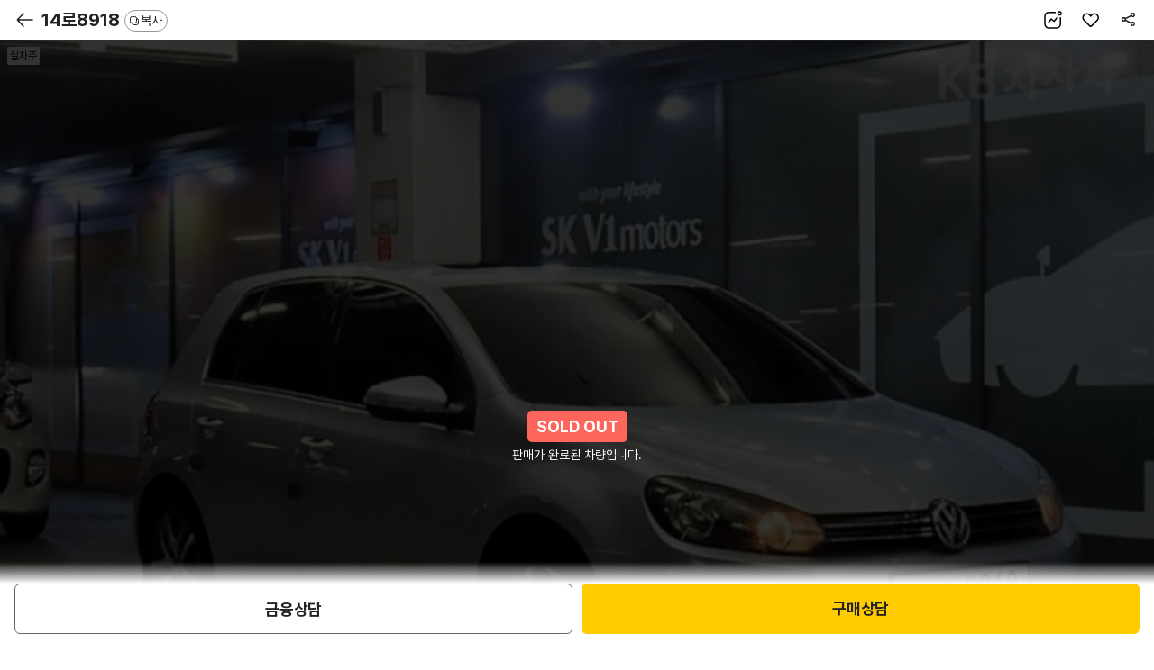

--- FILE ---
content_type: text/html; charset=UTF-8
request_url: https://m.kbchachacha.com/public/web/car/detail.kbc?carSeq=24058175
body_size: 276332
content:







<!doctype html>
<html lang="ko">
	<head>
<meta charset="utf-8">
<meta http-equiv="X-UA-Compatible" content="IE=edge,chrome=1">

<meta name="viewport" content="width=device-width,initial-scale=1.0,minimum-scale=1.0,maximum-scale=1.0,user-scalable=no,viewport-fit=cover">
<meta name="format-detection" content="telephone=no">














  






<meta name="facebook-domain-verification" content="t7nye2esd4340xhl7urd5hs7msy9ng" />

  
  
  
  
    <title>폭스바겐 골프 · 가솔린 · 경기 |
      매물번호(24058175) | KB차차차</title>
    <meta name="description"
          content="폭스바겐 골프 가솔린 경기 MK6(11~13) (13년형)의 가격, 주행거리, 보험사고이력을 확인하세요.">

    
      
      
      
        <meta property="og:title" content="KB차차차 중고차" />
      
    
    <meta property="og:description"
          content="(14로8918)폭스바겐골프 1.4 TSI MK6(11~13) | 13년03월(13년형) | 62492km | 가솔린" />
    <meta property="og:image" content="https://img.kbchachacha.com/IMG/carimg/l/img05/img2405/24058175_407162194435524.jpeg?width=720" />
    <meta property="og:url" content="https://m.kbchachacha.com/public/web/car/detail.kbc?carSeq=24058175" />
    <meta name="robots" content="noimageindex">
  
  
  
  
  
  
  
  
  
  
  
  
  
  
  
  
  
  
  
  
  
  
  
  
  
  
  
  
  
  
  
  
  
  
  
  
  
  
  
  
  
  
  
  
  
  
  
  
  
  
  
  
  
  
  
  
  
  
  
  
  
  
  
  
  
  
  
  
  
  
  
  
  
  
  
  
  
  
  
  
  
  
  
  
  
  
  
  
  
  
  
  
  
  

<link rel="canonical" href="https://m.kbchachacha.com/public/web/car/detail.kbc?carSeq=24058175">
<meta property="og:type" content="website"/>
<meta property="og:locale" content="ko_KR"/>

<link refl="shortcut icon" href="/favicon.ico" type="image/x-icon">
<link rel="icon" href="/favicon.ico" type="image/x-icon">

<script language="javascript">
	var IMAGE_HOST = "https://img.kbchachacha.com";
</script>


<link rel="stylesheet" href="/css/common-9c9cd34fe06fe2dc91622c6a6ae8e5ac.css">
<link rel="stylesheet" href="/css/style-f6def1ab01f92495fe4b6041e249fa02.css">

<!-- <link rel="apple-touch-icon" href="/images/main/home_icon.png" /> -->  <!-- 아이폰 -->
<!-- <link rel="shortcut icon" href="/images/main/home_icon.png" /> -->  <!-- 안드로이드 -->

<script type="text/javascript" src="/vendor/jquery/v2.2.4/jquery.min.js"></script>
<script type="text/javascript" src="/vendor/form/v3.5.1/jquery.form.js"></script>

<!-- 공통헤더 -->




<script>
	<!-- Google Tag Manager -->
 	(function(w,d,s,l,i){w[l]=w[l]||[];w[l].push({'gtm.start':
		new Date().getTime(),event:'gtm.js'});var f=d.getElementsByTagName(s)[0],
		j=d.createElement(s),dl=l!='dataLayer'?'&l='+l:'';j.async=true;j.src=
		'https://www.googletagmanager.com/gtm.js?id='+i+dl;f.parentNode.insertBefore(j,f);
		})(window,document,'script','dataLayer','GTM-K2T78L4'); 
	<!-- End Google Tag Manager -->
</script>

<!-- Meta Pixel Code -->
<script>
!function(f,b,e,v,n,t,s)
{if(f.fbq)return;n=f.fbq=function(){n.callMethod?
n.callMethod.apply(n,arguments):n.queue.push(arguments)};
if(!f._fbq)f._fbq=n;n.push=n;n.loaded=!0;n.version='2.0';
n.queue=[];t=b.createElement(e);t.async=!0;
t.src=v;s=b.getElementsByTagName(e)[0];
s.parentNode.insertBefore(t,s)}(window, document,'script',
'https://connect.facebook.net/en_US/fbevents.js');
fbq('init', '293685291017398');
fbq('track', 'PageView');
</script>
<noscript><img height="1" width="1" style="display:none"
src="https://www.facebook.com/tr?id=293685291017398&ev=PageView&noscript=1"
/></noscript>
<!-- End Meta Pixel Code -->


<script type="text/javascript" charset="UTF-8" src="//t1.daumcdn.net/kas/static/kp.js" async="true" defer="defer"></script>
<script type="text/javascript">
window.addEventListener('load',function(){
	kakaoPixel('2080964513855981054').pageView();
});
</script>

<!-- Naver Tag -->
<script type="text/javascript" src="//wcs.naver.net/wcslog.js" async="true" defer="defer"></script>
<script type="text/javascript">
window.addEventListener('load', function() {
	if(!wcs_add) var wcs_add = {};
	wcs_add["wa"] = "s_265657c609b1";
	if (!_nasa) var _nasa={};
	if (window.wcs) {
		wcs.inflow("m.kbchachacha.com");
		wcs_do(_nasa);
	}
});
</script>
<!-- End Naver Tag  -->

<!-- Criteo 로더 파일 -->
<script type="text/javascript" src="//dynamic.criteo.com/js/ld/ld.js?a=43953" async="true"></script>
<!-- END Criteo 로더 파일 -->


<!-- GA4 스크립트 파일 -->




	
<!-- MM GA4 script -->
<script>
	var ga4_env = "";
	if (window.AnalyticsWebInterface) {
		ga4_env = "aos";
	} else if (window.webkit && window.webkit.messageHandlers
			&& window.webkit.messageHandlers.firebase) {
		ga4_env = "ios";
	} else {
		ga4_env = "web";
	}
	var logEvent = function(name, params) {
		if (!name) {
			console.warn('name이 없습니다.');
			return false;
		}
		if (ga4_env == "aos") {
			window.AnalyticsWebInterface.logEvent(name, JSON.stringify(params));
		} else if (ga4_env == "ios") {
			var message = {
				event : 'logEvent',
				name : name,
				parameters : params
			};
			window.webkit.messageHandlers.firebase.postMessage(message);
		} else {
			window.dataLayer4 = window.dataLayer4 || [];
			dataLayer4.push({
				parameters : null
			});
			window.dataLayer4.push({
				event : "custom_event",
				event_name : name,
				parameters : params
			});
		}
		return { name, params };
	}
	
	var ecommerceLogEvent = function(name, params) {
		if (!name || !params) {
			return;
		}
		if (ga4_env == "aos") {
			window.AnalyticsWebInterface.ecommerceLogEvent(name, JSON
					.stringify(params));
		} else if (ga4_env == "ios") {
			var message = {
				event : 'ecommerceLogEvent',
				name : name,
				parameters : params
			};
			window.webkit.messageHandlers.firebase.postMessage(message);
		} else {
			window.dataLayer4 = window.dataLayer4 || [];
			dataLayer4.push({
				ecommerce : null
			});
			window.dataLayer4.push({
				event : "ecommerce_event",
				event_name : name,
				ecommerce : params
			});
		}
	}
</script>

<script>
// GA4 설정 변수
var ga4_defaultObj = {};
var ga4_upObj = {};
var gtm_id = "GTM-MWZLKV9V"; //  MWEB GTM 컨테이너 ID
var ga4_login_yn_val ="";
var ga4_user_category_val ="";

function ga4_undefinedNullToEmpty(str){
	return str===undefined||str===null?"":str;
}

 
 
 	ga4_login_yn_val = "n";
 	ga4_user_category_val = "비로그인";
 

// 기본 파라미터 설정
window.ga4_defaultObj = window.ga4_defaultObj || {};

var ga4_defaultObj = {
	login_yn : ga4_login_yn_val, // Ex) 'y' | 'n'
	user_category : ga4_user_category_val // Ex) '비로그인' | '일반' | '딜러' |'상사'
	//, app_push_yn : {{앱푸쉬 동의}} // 사용자 앱푸시 동의 여부 Ex)'y' | 'n'
};
var ga4_memberNo = '';
var ga4_gender = '';
var ga4_birthDay = '';
var ga4_loginId = '';

//사용자 속성 설정
if(ga4_login_yn_val == "y"){
	ga4_memberNo = 	ga4_undefinedNullToEmpty('');
	ga4_gender = ga4_undefinedNullToEmpty('') == "038100"?"m":'f';
	ga4_birthDay = (ga4_undefinedNullToEmpty('')).toString().substring(0, 4);
	ga4_loginId = ga4_undefinedNullToEmpty('');

	window.ga4_upObj = window.ga4_upObj || {};
	var ga4_upObj = {
			user_id : ga4_memberNo, 
			gender : ga4_gender, 
			age : ga4_birthDay 
		};
}
	
window.dataLayer4 = window.dataLayer4 || [];
window.dataLayer4.push({parameters: ga4_defaultObj});
window.dataLayer4.push({parameters: ga4_upObj});


</script>
<!-- End MM GA4 script -->

<!-- Google Tag Manager GA4 -->
<script>
(function(w,d,s,l,i){w[l]=w[l]||[];w[l].push({'gtm.start':
new Date().getTime(),event:'gtm.js'});var f=d.getElementsByTagName(s)[0],
j=d.createElement(s),dl=l!='dataLayer'?'&l='+l:'';j.async=true;j.src=
'https://www.googletagmanager.com/gtm.js?id='+i+dl;f.parentNode.insertBefore(j,f);
})(window,document,'script','dataLayer4',gtm_id);
</script>
<!-- End Google Tag Manager GA4 -->

<script type="text/javascript" src="/js/common.eventTracker-002f67252a41d803de4ac5c212484893.js"></script>
<!-- END GA4 스크립트 파일 -->

<!-- 약관 스크립트 파일 -->




	

<!-- END 약관 스크립트 파일 -->

<!--// 공통헤더 -->


</head>
<body>

    






<!-- Google Tag Manager (noscript) -->

<noscript><iframe src="https://www.googletagmanager.com/ns.html?id=GTM-K2T78L4"
height="0" width="0" style="display:none;visibility:hidden"></iframe></noscript>

<!-- End Google Tag Manager (noscript) -->

<!-- Google Tag Manager (noscript) GA4-->





<!-- Google Tag Manager (noscript) GA4-->

<noscript><iframe src="https://www.googletagmanager.com/ns.html?id=GTM-MWZLKV9V"
height="0" width="0" style="display:none;visibility:hidden"></iframe></noscript>

<!-- End Google Tag Manager (noscript) GA4 -->

<!-- Taboola Pixel Code -->
<script type='text/javascript'>
  window._tfa = window._tfa || [];
  window._tfa.push({notify: 'event', name: 'page_view', id: 1792568});
  !function (t, f, a, x) {
         if (!document.getElementById(x)) {
            t.async = 1;t.src = a;t.id=x;f.parentNode.insertBefore(t, f);
         }
  }(document.createElement('script'),
  document.getElementsByTagName('script')[0],
  '//cdn.taboola.com/libtrc/unip/1792568/tfa.js',
  'tb_tfa_script');
</script>
<!-- End of Taboola Pixel Code -->

<!-- End Google Tag Manager (noscript) GA4 -->


<script language="javascript">

	var pageContext = "web";
	$(document).ready(function(){
		$("input:text").attr("autocomplete","off");
		
        //$(document).on("contextmenu", function(e){return false;});
        $(document).on("selectstart", function(e){return false;});
        $(document).on("dragstart", function(e){return false;});
	});
	
</script>

<!-- 컨텐츠 영역 -->











<script type="application/ld+json">
  { 
      "@context": "https://schema.org/",
      "@type": "Product",
      "name": "폭스바겐 골프 1.4 TSI MK6(11~13) (2013년형)",
      "image": ["https://img.kbchachacha.com/IMG/carimg/l/img05/img2405/24058175_407162194435524.jpeg","https://img.kbchachacha.com/IMG/carimg/l/img05/img2405/24058175_407162343734230.jpeg","https://img.kbchachacha.com/IMG/carimg/l/img05/img2405/24058175_407162497171805.jpeg","https://img.kbchachacha.com/IMG/carimg/l/img05/img2405/24058175_407162931236691.jpeg","https://img.kbchachacha.com/IMG/carimg/l/img05/img2405/24058175_407163072206564.jpeg","https://img.kbchachacha.com/IMG/carimg/l/img05/img2405/24058175_407163228433628.jpeg","https://img.kbchachacha.com/IMG/carimg/l/img05/img2405/24058175_407163411712036.jpeg","https://img.kbchachacha.com/IMG/carimg/l/img05/img2405/24058175_407163542207394.jpeg","https://img.kbchachacha.com/IMG/carimg/l/img05/img2405/24058175_407163733528639.jpeg","https://img.kbchachacha.com/IMG/carimg/l/img05/img2405/24058175_407163839539253.jpeg","https://img.kbchachacha.com/IMG/carimg/l/img05/img2405/24058175_407164055850459.jpeg","https://img.kbchachacha.com/IMG/carimg/l/img05/img2405/24058175_407164200923981.jpeg","https://img.kbchachacha.com/IMG/carimg/l/img05/img2405/24058175_407164367698941.jpeg","https://img.kbchachacha.com/IMG/carimg/l/img05/img2405/24058175_407164461887158.jpeg","https://img.kbchachacha.com/IMG/carimg/l/img05/img2405/24058175_407164644222253.jpeg","https://img.kbchachacha.com/IMG/carimg/l/img05/img2405/24058175_407164758031258.jpeg","https://img.kbchachacha.com/IMG/carimg/l/img05/img2405/24058175_407164932082380.jpeg","https://img.kbchachacha.com/IMG/carimg/l/img05/img2405/24058175_407165092423908.jpeg","https://img.kbchachacha.com/IMG/carimg/l/img05/img2405/24058175_407165219370822.jpeg","https://img.kbchachacha.com/IMG/carimg/l/img05/img2405/24058175_407165454015871.jpeg"],
      "description": "경기 지역 거래 폭스바겐 골프 1.4 TSI MK6(11~13) (2013년형)의 가격, 연비, 주행거리, 보험사고이력을 확인하세요.",
      "brand": {
        "@type": "Brand",
        "name": "폭스바겐"
      },
  

  "offers": {
        "@type": "Offer",
        "url": "https://m.kbchachacha.com/public/web/car/detail.kbc?carSeq=24058175",
  
    "priceCurrency": "KRW",
    "price": "9800000",
  

  "itemCondition": "https://schema.org/UsedCondition",
        "availability": "https://schema.org/InStock"
      }
    }
</script>


<!-- Enliple Tracker Start -->
<script type="text/javascript">
  var ENP_VAR = {
    collect: {},
    conversion: { product: [] }
  };
  var enlipleTracker = {
    productCode: '24058175',
    productName: '폭스바겐 골프 1.4 TSI MK6(11~13)',
    price: '0',
    soldOut: 'Y',
    imageUrl: 'https://img.kbchachacha.com/IMG/carimg/l/img05/img2405/24058175_407162194435524.jpeg?width=720',
    topCategory: '골프',
    adState: "030170",
    sellAmtGbn: "030170"
  }


  if (enlipleTracker.adState == "030160") {
    enlipleTracker.soldOut = "N";
  }

  if (!(enlipleTracker.sellAmtGbn == "109110" || enlipleTracker.sellAmtGbn == "109120")) {
    //현금판매
    enlipleTracker.price = "980" * 10000;
  }


  ENP_VAR.collect.productCode = enlipleTracker.productCode;
  ENP_VAR.collect.productName = enlipleTracker.productName;
  ENP_VAR.collect.price = enlipleTracker.price;
  ENP_VAR.collect.dcPrice = '';
  ENP_VAR.collect.soldOut = enlipleTracker.soldOut;
  ENP_VAR.collect.imageUrl = enlipleTracker.imageUrl;
  ENP_VAR.collect.secondImageUrl = '';
  ENP_VAR.collect.thirdImageUrl = '';
  ENP_VAR.collect.fourthImageUrl = '';
  ENP_VAR.collect.topCategory = enlipleTracker.topCategory;
  ENP_VAR.collect.firstSubCategory = '';
  ENP_VAR.collect.secondSubCategory = '';
  ENP_VAR.collect.thirdSubCategory = '';


  (function(a, g, e, n, t) {
    a.enp = a.enp || function() {
      (a.enp.q = a.enp.q || []).push(arguments)
    };
    n = g.createElement(e);
    n.async = !0;
    n.defer = !0;
    n.src = "https://cdn.megadata.co.kr/dist/prod/enp_tracker_self_hosted.min.js";
    t = g.getElementsByTagName(e)[0];
    t.parentNode.insertBefore(n, t)
  })(window, document, "script");
  /* 상품수집 */
  enp('create', 'collect', 'kbchachacha1', { device: 'M' });


  // 상품 - 매물상세 진입
  window.criteo_q = window.criteo_q || [];
  var deviceType = /iPad/.test(navigator.userAgent) ? "t" : /Mobile|iP(hone|od)|Android|BlackBerry|IEMobile|Silk/.test(navigator.userAgent) ? "m" : "d";window.criteo_q.push( { event: "setAccount", account: 43953}, 
    { event: "setAccount", account: 43953}, 
    { event: "setEmail", email: "" }, 
    { event: "setZipcode", zipcode: "" }, 
    { event: "setSiteType", type: deviceType}, 
    { event: "viewItem", item: "24058175" }
  );
</script>


<link ref="preload" as="image" href="https://img.kbchachacha.com/IMG/carimg/l/img05/img2405/24058175_407162194435524.jpeg?width=720">

<script type="text/javascript" src="/vendor/jquery-ui/v1.12.1/jquery-ui.min.js"></script>
<script type="text/javascript" src="/js/kbcstorage.web-adapter-da17c5889baf1c75b345da835e46153a.js"></script>
<script type="text/javascript" src="/js/kbcstorage-2069aeac1392c44b319d333bc2dcbea8.js"></script>
<script type="text/javascript" src="/js/utils-1c1ab3259889448a3457577a2abfd5ce.js"></script>
<script type="text/javascript" src="/js/common-f0de324da66fbe7468cbc7702fe10710.js"></script>
<script type="text/javascript" src="/js/common.code-94c6374b3cf68df979586d9708b8e774.js"></script>
<script type="text/javascript" src="/js/common.layer-c36b4bb78681c26ad2b106d377a273ed.js"></script>
<script type="text/javascript" src="/js/image.path-4755b4e8d3208101d393b440d9583f60.js"></script>
<script type="text/javascript" src="/js/common.car-7eef4a7143b4702458a66b5a8c589fe9.js"></script>
<script type="text/javascript" src="/js/call.type-a44ebd93f8e065f59880947800d11f45.js"></script>
<script type="text/javascript" src="/js/common.validator-8856b601c9c99d2d5aebb9e2eeea2a18.js"></script>
<script type="text/javascript" src="/js/common.banner.web-0b23aecbf31fafeb02addb5ccf4fad77.js"></script>
<script type="text/javascript" defer src="/js/lib/swiper/v7.0.9/js/swiper-bundle-0c872e15fd5ee546f0d05cf35165fa2f.js"></script>
<script type="text/javascript" defer src="/UIDev/resources/js/common.js"></script>
<script type="text/javascript" src="/js/osinfo-d9014157eef10f401044154e722e9230.js"></script>
<script type="text/javascript" src="/js/app_install-fec45a0c79638b7d55f44b9ca844b808.js"></script>
<script type="text/javascript" src="/js/sns.login-3900370c685e81c081cc00ca37342f06.js"></script>

<link rel="stylesheet" href="/vendor/swiper/v4.5.0/css/swiper.min.css">
<link rel="stylesheet" href="/css/buy_detail-51b0e79b3f04b4c9af2ec492a43eb1ff.css">

<script type="module">
  import * as MODULE_CAR_VIDEO from '/js/views/video/carVideo-27e73acd0b9a17fabe0f6b11e0b414ec.js';
  window.MODULE_CAR_VIDEO = MODULE_CAR_VIDEO;
</script>


  
  
    
  


<div id="wrap" class="wrap-area">
  <div class="header buy-header-p header-fix type-new">
    <!-- [D] type-new 클래스 추가 -->
    <!-- [20240202] 헤더 복사기능 추가 -->
    <a id="btnBack" class="pre-page"></a>
    <h1 class="header-txt">
      <a href="javascript:void(0);" class="header-txt-link">
        
          
          14로8918
        
        <span class="btn-copy" id="carNumCopy"><span>복사</span></span>
      </a>
    </h1>
    <!-- // [20240202] 헤더 복사기능 추가 -->
    <div class="btn-top btn-top-dt">
      <a id="numberOfCar2" class="number"><span class="blind">숫자로 보기</span></a>
      <a id="btnWish"
         class="interest "></a>
      <a id="btnShare" class="share"><span class="blind">공유</span></a>
    </div>
    <!-- [D] 차량정보 영역 추가(header__more-area) -->
    <div class="header__more-area">
      <div class="mark-area">
        <span class="mark-area__tag">13년03월(13년형)</span> <span
        class="mark-area__tag">62,492km</span> <span
        class="mark-area__tag">가솔린</span> <span
        class="mark-area__tag">경기</span>
      </div>
      <strong class="cost-highlight"> 
        
        
        
						<span>980</span> 만원
        
      
      </strong>
      
    </div>
  </div>

  <!-- N $$$$$ -->
  <div id="container" class="buy buy-new">
    <section class="s-section s-carmd-info s-carmd-info-d section-detail">

      <div class="diag-link-wrap">
        
      </div>

      <div class="s-newcar-info mg-t0" style="background:none !important; background-color:black !important;">
        
          <div class="newcar-swiper">
            <div class="swiper-container swiper1">
              <div class="swiper-wrapper" id="divCarPhotoList">
                
                  
                  
                    
                      <div class="swiper-slide">
                        <div class="slide-img photo">
                          <img src="https://img.kbchachacha.com/IMG/carimg/l/img05/img2405/24058175_407162194435524.jpeg?width=720"
                               onerror="this.src='/images/common/noimage.jpg';" alt="차량 이미지">
                        </div>
                      </div>
                    
                    
                  
                
                  
                  
                    
                    
                      <div class="swiper-slide">
                        <div class="slide-img photo">
                          <img data-src="https://img.kbchachacha.com/IMG/carimg/l/img05/img2405/24058175_407162343734230.jpeg?width=720"
                               onerror="this.src='/images/common/noimage.jpg';" alt="차량 이미지" class="swiper-lazy">
                        </div>
                      </div>
                    
                  
                
                  
                  
                    
                    
                      <div class="swiper-slide">
                        <div class="slide-img photo">
                          <img data-src="https://img.kbchachacha.com/IMG/carimg/l/img05/img2405/24058175_407162497171805.jpeg?width=720"
                               onerror="this.src='/images/common/noimage.jpg';" alt="차량 이미지" class="swiper-lazy">
                        </div>
                      </div>
                    
                  
                
                  
                  
                    
                    
                      <div class="swiper-slide">
                        <div class="slide-img photo">
                          <img data-src="https://img.kbchachacha.com/IMG/carimg/l/img05/img2405/24058175_407162931236691.jpeg?width=720"
                               onerror="this.src='/images/common/noimage.jpg';" alt="차량 이미지" class="swiper-lazy">
                        </div>
                      </div>
                    
                  
                
                  
                  
                    
                    
                      <div class="swiper-slide">
                        <div class="slide-img photo">
                          <img data-src="https://img.kbchachacha.com/IMG/carimg/l/img05/img2405/24058175_407163072206564.jpeg?width=720"
                               onerror="this.src='/images/common/noimage.jpg';" alt="차량 이미지" class="swiper-lazy">
                        </div>
                      </div>
                    
                  
                
                  
                  
                    
                    
                      <div class="swiper-slide">
                        <div class="slide-img photo">
                          <img data-src="https://img.kbchachacha.com/IMG/carimg/l/img05/img2405/24058175_407163228433628.jpeg?width=720"
                               onerror="this.src='/images/common/noimage.jpg';" alt="차량 이미지" class="swiper-lazy">
                        </div>
                      </div>
                    
                  
                
                  
                  
                    
                    
                      <div class="swiper-slide">
                        <div class="slide-img photo">
                          <img data-src="https://img.kbchachacha.com/IMG/carimg/l/img05/img2405/24058175_407163411712036.jpeg?width=720"
                               onerror="this.src='/images/common/noimage.jpg';" alt="차량 이미지" class="swiper-lazy">
                        </div>
                      </div>
                    
                  
                
                  
                  
                    
                    
                      <div class="swiper-slide">
                        <div class="slide-img photo">
                          <img data-src="https://img.kbchachacha.com/IMG/carimg/l/img05/img2405/24058175_407163542207394.jpeg?width=720"
                               onerror="this.src='/images/common/noimage.jpg';" alt="차량 이미지" class="swiper-lazy">
                        </div>
                      </div>
                    
                  
                
                  
                  
                    
                    
                      <div class="swiper-slide">
                        <div class="slide-img photo">
                          <img data-src="https://img.kbchachacha.com/IMG/carimg/l/img05/img2405/24058175_407163733528639.jpeg?width=720"
                               onerror="this.src='/images/common/noimage.jpg';" alt="차량 이미지" class="swiper-lazy">
                        </div>
                      </div>
                    
                  
                
                  
                  
                    
                    
                      <div class="swiper-slide">
                        <div class="slide-img photo">
                          <img data-src="https://img.kbchachacha.com/IMG/carimg/l/img05/img2405/24058175_407163839539253.jpeg?width=720"
                               onerror="this.src='/images/common/noimage.jpg';" alt="차량 이미지" class="swiper-lazy">
                        </div>
                      </div>
                    
                  
                
                  
                  
                    
                    
                      <div class="swiper-slide">
                        <div class="slide-img photo">
                          <img data-src="https://img.kbchachacha.com/IMG/carimg/l/img05/img2405/24058175_407164055850459.jpeg?width=720"
                               onerror="this.src='/images/common/noimage.jpg';" alt="차량 이미지" class="swiper-lazy">
                        </div>
                      </div>
                    
                  
                
                  
                  
                    
                    
                      <div class="swiper-slide">
                        <div class="slide-img photo">
                          <img data-src="https://img.kbchachacha.com/IMG/carimg/l/img05/img2405/24058175_407164200923981.jpeg?width=720"
                               onerror="this.src='/images/common/noimage.jpg';" alt="차량 이미지" class="swiper-lazy">
                        </div>
                      </div>
                    
                  
                
                  
                  
                    
                    
                      <div class="swiper-slide">
                        <div class="slide-img photo">
                          <img data-src="https://img.kbchachacha.com/IMG/carimg/l/img05/img2405/24058175_407164367698941.jpeg?width=720"
                               onerror="this.src='/images/common/noimage.jpg';" alt="차량 이미지" class="swiper-lazy">
                        </div>
                      </div>
                    
                  
                
                  
                  
                    
                    
                      <div class="swiper-slide">
                        <div class="slide-img photo">
                          <img data-src="https://img.kbchachacha.com/IMG/carimg/l/img05/img2405/24058175_407164461887158.jpeg?width=720"
                               onerror="this.src='/images/common/noimage.jpg';" alt="차량 이미지" class="swiper-lazy">
                        </div>
                      </div>
                    
                  
                
                  
                  
                    
                    
                      <div class="swiper-slide">
                        <div class="slide-img photo">
                          <img data-src="https://img.kbchachacha.com/IMG/carimg/l/img05/img2405/24058175_407164644222253.jpeg?width=720"
                               onerror="this.src='/images/common/noimage.jpg';" alt="차량 이미지" class="swiper-lazy">
                        </div>
                      </div>
                    
                  
                
                  
                  
                    
                    
                      <div class="swiper-slide">
                        <div class="slide-img photo">
                          <img data-src="https://img.kbchachacha.com/IMG/carimg/l/img05/img2405/24058175_407164758031258.jpeg?width=720"
                               onerror="this.src='/images/common/noimage.jpg';" alt="차량 이미지" class="swiper-lazy">
                        </div>
                      </div>
                    
                  
                
                  
                  
                    
                    
                      <div class="swiper-slide">
                        <div class="slide-img photo">
                          <img data-src="https://img.kbchachacha.com/IMG/carimg/l/img05/img2405/24058175_407164932082380.jpeg?width=720"
                               onerror="this.src='/images/common/noimage.jpg';" alt="차량 이미지" class="swiper-lazy">
                        </div>
                      </div>
                    
                  
                
                  
                  
                    
                    
                      <div class="swiper-slide">
                        <div class="slide-img photo">
                          <img data-src="https://img.kbchachacha.com/IMG/carimg/l/img05/img2405/24058175_407165092423908.jpeg?width=720"
                               onerror="this.src='/images/common/noimage.jpg';" alt="차량 이미지" class="swiper-lazy">
                        </div>
                      </div>
                    
                  
                
                  
                  
                    
                    
                      <div class="swiper-slide">
                        <div class="slide-img photo">
                          <img data-src="https://img.kbchachacha.com/IMG/carimg/l/img05/img2405/24058175_407165219370822.jpeg?width=720"
                               onerror="this.src='/images/common/noimage.jpg';" alt="차량 이미지" class="swiper-lazy">
                        </div>
                      </div>
                    
                  
                
                  
                  
                    
                    
                      <div class="swiper-slide">
                        <div class="slide-img photo">
                          <img data-src="https://img.kbchachacha.com/IMG/carimg/l/img05/img2405/24058175_407165454015871.jpeg?width=720"
                               onerror="this.src='/images/common/noimage.jpg';" alt="차량 이미지" class="swiper-lazy">
                        </div>
                      </div>
                    
                  
                
              </div>

              <!--실차주, kb 인증-->

			<div class="badge-group">
					
				
				
				
				
					<span class="badge-white">실차주</span>
				
			</div>
					
              <!-- // 실차주, kb 인증-->
              

            </div>
            <div class="rolling-info type-new">
              <!-- [20221208] type-new 클래스 추가 -->
              <div class="rolling-info__track" id="divRollingList"></div>

              <div class="swiper-pagination swiper-pagination--car-img type-new-swiper-pagination"></div>
            </div>
            <script language="javascript">
              $(function() {
                var arrCarService = [];
                
                
                arrCarService.push("실차주가 직접 판매하는 차량입니다.");
                
                
                arrCarService.push("헛걸음보상서비스 대상 차량입니다.");
                
                $("#divCarPhotoList").find("div.slide-img").each(function(key, val) {
                  var rollingStr = "";
                  var text = arrCarService[key];
                  text = $util.undefinedNullToEmpty(text);
                  if (text != "") {
                    if (text.includes("진단")) {
                      if (key == 0) {
                        rollingStr += '<div class="rolling-info__panel rolling-info__panel--current">';
                        rollingStr += '		<strong>' + text + '</strong>';
                        rollingStr += '</div>';
                      } else {
                        rollingStr += '<div class="rolling-info__panel">';
                        rollingStr += '		<strong>' + text + '</strong>';
                        rollingStr += '</div>';
                      }
                    } else {
                      if (key == 0) {
                        rollingStr += '<div class="rolling-info__panel rolling-info__panel--current">';
                        rollingStr += '		<span>' + text + '</span>';
                        rollingStr += '</div>';
                      } else {
                        rollingStr += '<div class="rolling-info__panel">';
                        rollingStr += '		<span>' + text + '</span>';
                        rollingStr += '</div>';
                      }

                    }


                    $("#divRollingList").append(rollingStr);
                  }
                });
              });
            </script>

          </div>
          
            <!-- 판매완료 -->
            <div class="soldout-dim">
              <div class="dim-txt">판매가 완료된 차량입니다.</div>
            </div>
            <!-- // 판매완료 -->
          
        
      </div>
    </section>

    <div class="pd-container">
    		
      <section class="car-intro type-new">
        <div class="car-intro__name-area">
          <h2 class="car-intro__name">폭스바겐
            골프 1.4 TSI MK6(11~13)</h2>
          <div class="mark-area">
            <span class="mark-area__tag">13년03월(13년형)</span>
            <span class="mark-area__tag">62,492km</span> <span
            class="mark-area__tag">가솔린</span> <span
            class="mark-area__tag">경기</span>
          </div>
        </div>

        
          
          
          
            <!-- [D] 가격 -->
            <div class="car-intro__cost ui-inview">
              <div class="car-intro__cost-cont">
								<span class="car-intro__cost-highlight"> <strong>980</strong> 만원
								</span>
                
              </div>
              <div class="car-intro__cost-util">
                <a class="btn-txt" id="btnTotalBuyPriceCalc" data-tracker-id="공통_클릭"> <i
                  class="icon20 icon-calc"></i> <span>총 구매비용 계산</span>
                </a>
              </div>
            </div>
          
        
        
       	

        
          
          
            <!-- [D] KB보증 불가 시 case -->
            <div class="car-linkbox ui-inview">
              <div class="car-linkbox__item car-linkbox__item--check">
                <a name="btnCarCheckView1" data-tracker-id="공통_클릭" data-link-url="http://autocafe.co.kr/ASSO/CarCheck_Form.asp?OnCarNo=2022300472453">
                  <span class="car-linkbox__tit"> 성능점검 </span>
                  <strong class="car-linkbox__desc"> 
                    
                    
                      상세보기
                    
                  
                  </strong>
                </a>
              </div>
              <div class="car-linkbox__item car-linkbox__item--history">
                <a id="btnCarHistoryView1" data-tracker-id="공통_클릭">
                  <span class="car-linkbox__tit">보험이력</span>
                  <strong class="car-linkbox__desc"> 
                    
                    
                      1건
                    
                    
                  
                  </strong>
                </a>
              </div>
              <div class="car-linkbox__item car-linkbox__item-km">
                <a id="btnCarKmAnalysisView1" data-tracker-id="공통_클릭">
                  <span class="car-linkbox__tit">주행거리</span> 
                  
                  
                  
                  
                  
                    <strong class="car-linkbox__desc">매우짧음</strong>
                  
                
                </a>
              </div>
              
            </div>
            <!-- // [D] KB보증 불가 시 case -->
          
        

        <!-- [20240529] 리스진행 배너 추가 -->
        
        <!-- //[20240529] 리스진행 배너 추가 -->


        <!-- [20230911] 버튼 추가 -->
        <div class="btn-grid section-detail--cover mg-t10">
          <!-- <a href="#layerFinanceList" class="btn-base type-sub size-m layerBtm"  id="btnFinancialProductSearch" onclick="return false;"> -->
          
            
            
              <a class="btn-base type-sub size-m" onclick="return false;" data-tracker-id="보험료비교하기">
                <span>보험료 비교하기 </span>
              </a>
            
          
          
            
            
            
              <a class="btn-base type-sub size-m" data-tracker-id="대출상품보기" >
                <span>대출상품 보기</span>
              </a>
            
          
        </div>
      </section>

      <!-- Start of 차량정보 탭 -->
      <section class="s-section section-detail section-detail--info">
        <div class="detail-cont">
          <div class="tab-underbar2" id="tabBtnCarInfo">
            <ul>
              <li>
                <button class="active">옵션정보</button>
              </li>
              <li>
                <button class="">기본정보</button>
              </li>
              <li>
                <button class="">부가정보</button>
              </li>
            </ul>
          </div>
          <div class="tab-contents-wrap type-new" id="tabCarInfo">
            <div class="tab-content active">

              <ul class="option-area type-new">
				
					<li class="disabled">
						<div class="option-area__icon">
							<img src="/images/sub/icon40Navigation.svg" alt="" />
						</div>
						<strong class="option-area__name">
							내비게이션
							<br />
							
								
								
								
									(순정)
								
							
						</strong>
					</li>
					
					<li class="">
						<div class="option-area__icon">
							<img src="/images/sub/icon40Sunroof.svg" alt="" />
						</div>
						<strong class="option-area__name">
							선루프
							<br />
							
								
									(일반)
								
								
								
							
						</strong>
					</li>
					
					<li class="disabled">
						<div class="option-area__icon">
							<img src="/images/sub/icon40CruiseControl.svg" alt="" />
						</div>
						<strong class="option-area__name">
							크루즈 컨트롤
							<br />
							
								
								
								
									(일반)
								
							
						</strong>
					</li>
					
					<li class="disabled">
						<div class="option-area__icon">
							<img src="/images/sub/icon40AutoLight.svg" alt="" />
						</div>
						<strong class="option-area__name">
							헤드램프
							<br />
							
								
								
								
									(LED)
								
							
						</strong>
					</li>
					
					<li class="disabled">
						<div class="option-area__icon">
							<img src="/images/sub/icon40HandleHeatingWire.svg" alt="" />
						</div>
						<strong class="option-area__name">
							열선<br />스티어링 휠
						</strong>
					</li>
					
					<li class="disabled">
						<div class="option-area__icon">
							<img src="/images/sub/icon40Sheet.svg" alt="" />
						</div>
						<strong class="option-area__name">
							통풍시트
							<br />
							(
							
								
								
									<span class="disabled">운전석</span>
								
							
							,
							
								
								
									<span class="disabled">동승석</span>
								
							
							)
						</strong>
					</li>
					
					<li class="disabled">
						<div class="option-area__icon">
							<img src="/images/sub/icon40HeatedSeat.svg" alt="" />
						</div>
						<strong class="option-area__name">
							열선시트
							<br />
							(
							
								
								
									<span class="disabled">앞좌석</span>
								
							
							,
							
								
								
									<span class="disabled">뒷좌석</span>
								
							
							)
						</strong>
					</li>
					
					<li class="disabled">
						<div class="option-area__icon">
							<img src="/images/sub/icon40ParkingSensor.svg" alt="" />
						</div>
						<strong class="option-area__name">
							주차감지센서
							<br />
							(
							
								
								
									<span class="disabled">후방</span>
								
							
							,
							
								
								
									<span class="disabled">전방</span>
								
							
							)
						</strong>
					</li>
					
					<li class="disabled">
						<div class="option-area__icon">
							<img src="/images/sub/icon40display.svg" alt="" />
						</div>
						<strong class="option-area__name">
							헤드업<br />디스플레이
						</strong>
					</li>
					
					<li class="disabled">
						<div class="option-area__icon">
							<img src="/images/sub/icon40Aroundview.svg" alt="" />
						</div>
						<strong class="option-area__name">
							어라운드뷰
						</strong>
					</li>
					
					<li class="disabled">
						<div class="option-area__icon">
							<img src="/images/sub/icon40RearSideWarningSystem.svg" alt="" />
						</div>
						<strong class="option-area__name">
							후측방<br />경고시스템
						</strong>
					</li>
				
					<li class="disabled">
						<div class="option-area__icon">
							<img src="/images/sub/icon40LaneDepartureWarning.svg" alt="" />
						</div>
						<strong class="option-area__name">
							차선이탈경보
						</strong>
					</li>
					
				</ul>              
              
              
              <div class="btn-grid">
                <a id="btnCarOptionView" class="btn-common layerBtm" data-tracker-id="모든옵션보기">모든 옵션 보기</a>
              </div>
              
              <ul class="notes-list">
				<li>실제 차량에 탑재된 옵션정보와 차이가 있을 수 있으니,<br />구매 전 판매자와 상담을 통해 장착 여부를 확인해 주세요.
				</li>
				<li>광고 등록 이후 판매자 요청 등으로 정보가 변경될 수 있습니다.</li>
			  </ul>
            </div>
            <div class="tab-content">
              <dl class="data-between mg-t15">
                <div>
                  <dt>차량번호</dt>
                  <dd>
                    14로8918
                  </dd>
                </div>
                <div>
                  <dt>연식</dt>
                  <dd>13년03월(13년형)</dd>
                </div>
                <div>
                  <dt>주행거리</dt>
                  <dd>
                    62,492
                    km
                  </dd>
                </div>
                <div>
                  <dt>연료</dt>
                  <dd>가솔린</dd>
                </div>
                <div>
                  <dt>변속기</dt>
                  <dd>오토</dd>
                </div>
                <div>
                  <dt>연비</dt>
                  <dd>
                    
                      
                      
                        정보없음
                      
                    
                  </dd>
                </div>
                <div>
                  <dt>차종</dt>
                  <dd>준중형</dd>
                </div>
                <div>
                  <dt>배기량</dt>
                  <dd>
                    0
                    cc
                  </dd>
                </div>
                <div>
                  <dt>차량 색상</dt>
                  <dd>은색</dd>
                </div>
                <div>
                  <dt>시트 색상</dt>
                  <dd>
                     
                      
                      
                      정보없음
                      
                    
                  </dd>
                </div>
                <div class="inner-divide">
                  <dt>세금미납</dt>
                  <dd>
                    
                      
                        정보없음
                      
                      
                      
                    
                  </dd>
                </div>
                <div>
                  <dt>압류</dt>
                  <dd>
                    
                      
                      
                        없음
                      
                      
                    
                  </dd>
                </div>
                <div>
                  <dt>저당</dt>
                  <dd>
                    
                      
                      
                        없음
                      
                      
                    
                  </dd>
                </div>
                <div class="inner-divide">
                  <dt>전손이력</dt>
                  <dd>
                    
                      
                      
                      
                        없음
                      
                    
                  </dd>
                </div>
                <div>
                  <dt>침수이력</dt>
                  <dd>
                    
                      
                      
                      
                        없음
                      
                    
                  </dd>
                </div>
                <div>
                  <dt>용도이력</dt>
                  <dd>
                    
                      
                      
                      
                        없음
                      
                    
                  </dd>
                </div>
                <div>
                  <dt>소유자변경</dt>
                  <dd>
                    
                      
                      
                        4회
                      
                      
                    
                  </dd>
                </div>
                <div>
                  <dt>제시번호</dt>
                  <dd>
                    
                      
                        20221503108
                      
                      
                    
                  </dd>
                </div>

              </dl>
              <hr class="popup-line mg-t10">

              <p class="txt-desc">차량 기본정보는 판매자가 직접 입력 또는 선택한 모델 정보를 기반하여
                보여집니다.</p>
            </div>
            <div class="tab-content">
              <div class="btn-option-notice gap-l">
                <a href="#layerWarrantyInsurance" class="btn-txt layerBtm">
                  <span class="txt-notice bul-notice">제조사 보증 및 책임보험 안내를 확인해주세요</span>
                  <span class="txt-more">
							안내보기
							<i class="icon16 icon-arrow-right-gray"></i>
						</span>
                </a>
              </div>
              <div class="etc-info-wrap">
                <div class="etc-info-util">
                  <a href="#" class="btn-txt view-all"><span>전체 펼쳐보기</span></a>
                </div>
                <div class="detail-cont etc-info">
                  <div class="etc-info-list">
                    
                      <dl id="carMakerAsWrap">
                        <dt>제조사 보증 : <span class="warranty_text"></span></dt>
                        <dd class="column">
                          
                            <div class="mg-b30" data-check="Y" data-warranty="보증종료">
                              <div class="w110">
                                차체/일반<br>
                                <span>
													(0Km / 3년)
												</span>
                              </div>
                              <strong>
                                  보증종료 / 보증종료
                              </strong>
                            </div>
                          

                          
                            <div class="mg-t30" data-check="Y" data-warranty="보증종료">
                              <div class="w110">
                                엔진/주요<br>
                                <span>
													(0Km / 3년)
												</span>
                              </div>
                              <strong>
                                  보증종료 / 보증종료
                              </strong>
                            </div>
                          

                          

                          
                        </dd>
                      </dl>
                      <script language="javascript">
                        $(function() {
                          var carMakerAsWarrantyCheck = "N";
                          var $carMakerAsWarrantyEl = $("#carMakerAsWrap");
                          $carMakerAsWarrantyEl.find("div[data-check='Y']").each(function(k, v) {
                            if ($(this).attr("data-warranty") != "보증종료") {
                              carMakerAsWarrantyCheck = "Y";
                            }
                          });

                          if (carMakerAsWarrantyCheck == "Y") {
                            $carMakerAsWarrantyEl.find("span.warranty_text").text("보증가능");
                          } else {
                            $carMakerAsWarrantyEl.find("span.warranty_text").text("보증종료");
                          }
                        });

                      </script>
                    
                    <dl>
                      <dt>
                        성능ㆍ상태점검 책임보험 : <span>보증가능</span>
                      </dt>
                      <dd class="align">
                        <div>
                          <strong>1개월 / 2천km</strong> 까지 <strong>엔진, 미션 보증</strong> <span>(상담
														시 판매자에게 꼭 확인하세요.)</span>
                        </div>
                      </dd>
                    </dl>
                    

                      <dl>
                        <dt>
                          안전도 평가 : <span>1등급</span>
                        </dt>
                        <dd class="esti">
                          <div class="safety-grade">
                            <div>
                              교통안전공단<br>자동차 안전도 평가등급
                            </div>
                            <strong>1등급(90.4점)</strong>
                          </div>
                          <div class="safety-list">
                            <div class="collision">
                              <div class="grade-star">
                                <span class="tit">충돌안정성</span>
                                <div class="star-area">
																	<span class="star-rating"> <span
                                    style="width:92.1%"></span>
																	</span>
                                </div>
                              </div>
                              <div class="percent-num">
                                <span class="percent"><span>92.1</span>%</span>
                                <span class="num">59.9점</span>
                              </div>
                            </div>

                            <div class="pedestrian">
                              <div class="grade-star">
                                <span class="tit">보행자 안전성</span>
                                <div class="star-area">
																	<span class="star-rating"> <span
                                    style="width:75.3%"></span>
																	</span>
                                </div>
                              </div>
                              <div class="percent-num">
                                <span class="percent"><span>75.3</span>%</span>
                                <span class="num">18.8점</span>
                              </div>
                            </div>

                            
                              
                              

                                <div class="prevention">
                                  <div class="grade-star">
                                    <span class="tit">사고예방 안전성</span>
                                    <div class="star-area">
																			<span class="star-rating"> <span
                                        style="width:94.0%"></span>
																			</span>
                                    </div>
                                  </div>
                                  <div class="percent-num">
                                    <span class="percent"><span>94.0</span>%</span>
                                    <span class="num">9.4점</span>
                                  </div>
                                </div>

                              
                            

                          </div>
                          <div class="extra-point">
                            <span class="tit">가산점</span>
                            <div class="txt">
                              <span class="first">사고예방 안전성 <span
                                class="num">+0.3점</span></span>
                              <span>기둥측면충돌 <span class="num">+2.0점</span></span>
                            </div>
                          </div>
                        </dd>
                      </dl>

                    
                    <dl>
                      <dt>
                        조회수 : <span>1,212회</span>관심등록 : <span>5건</span>
                      </dt>
                      <dd class="graph">
                        <div class="cmm-graph-area">
                          <div class="bar-graph">
                            <strong>성별</strong>
                            <div class="gender" id="divAnalysisInfoGenderGraph">
                              <ul class="gategory">
                                <li>남자 <span data-gender="man">0%</span></li>
                                <li>여자 <span data-gender="woman">0%</span></li>
                              </ul>
                              <div class="graph">
                                <span class="man-graph" style="width: 0%;"></span>
                                <ul class="graph_num">
                                  <li>20</li>
                                  <li>40</li>
                                  <li>60</li>
                                  <li>80</li>
                                  <li>100</li>
                                </ul>
                              </div>
                            </div>
                          </div>
                          <div class="bar-graph mg-t15">
                            <strong>연령대</strong>
                            <div class="age">
                              <ul>
                                <li>
                                  <div class="age-tit">
                                    20대<span>5%</span>
                                  </div>
                                  <div class="graph">
																		<span class="age-p"
                                          style="width:5%;"></span>
                                  </div>
                                </li>
                                <li>
                                  <div class="age-tit">
                                    30대<span>27%</span>
                                  </div>
                                  <div class="graph">
																		<span class="age-p"
                                          style="width:27%;"></span>
                                  </div>
                                </li>
                                <li>
                                  <div class="age-tit">
                                    40대<span>46%</span>
                                  </div>
                                  <div class="graph">
																		<span class="age-p"
                                          style="width:46%;"></span>
                                  </div>
                                </li>
                                <li>
                                  <div class="age-tit">
                                    50대<span>22%</span>
                                  </div>
                                  <div class="graph">
																		<span class="age-p"
                                          style="width:22%;"></span>
                                  </div>
                                </li>
                              </ul>
                              <ul class="graph_num">
                                <li>20</li>
                                <li>40</li>
                                <li>60</li>
                                <li>80</li>
                                <li>100</li>
                              </ul>
                            </div>
                          </div>
                        </div>
                      </dd>
                    </dl>
                  </div>
                </div>
              </div>
            </div>
          </div>
          <!-- Start of 숫자로보는중고차 -->
          <a id="numberOfCar" class="rolling-banner" data-tracker-id="배너_숫자로보는중고차">
            <div class="balloon-area">
              <span class="txt-emoji">👀</span>숫자로 보는 중고차!
            </div>
            <div class="rollin-banner__wrapper">
              
                <div class="rolling-banner__item rolling-banner__item--current">
                  <div class="rolling-banner__cont">
                    이 차는 <strong>2013년 03월</strong>에 처음 만들어졌어요.
                  </div>
                  <i class="rolling-banner__icon"></i>
                </div>
              
              
                
                  <div
                    class="rolling-banner__item ">
                    <div class="rolling-banner__cont">
                      연평균 주행거리가 <strong>4,956km</strong>
                      
                        
                        
                          으로 매우 짧아요.
                        
                      
                    </div>
                    <i class="rolling-banner__icon rolling-banner__icon--good"></i>
                  </div>
                
                
              
              <div
                class="rolling-banner__item ">
                <div class="rolling-banner__cont">
                  이 차의 <strong>6번째</strong> 소유주가 될 수 있어요.
                </div>
                <i class="rolling-banner__icon rolling-banner__icon--bad"></i>
              </div>
              
            </div>
          </a>
          <!-- // End of 숫자로보는중고차 -->
        </div>
      </section>
      <!-- // Start of 차량정보 탭 -->


      


      
        
      

      

      
        
        
        
          <!-- Start of 시세-->
          <section class="s-section section-detail">
            <div class="detail-tit">
              <!-- prettier-ignore -->
              <h3 class="detail-tit__subject">
                <!-- [20250421] UX라이팅 적용 -->
                AI 가 차량 시세를 측정했어요.
              </h3>
              <div class="detail-tit__util">
                <a name="btnCarMarketPriceView2" class="btn-txt" data-tracker-id="KB시세_상세정보_자세히"><span>자세히</span></a>
              </div>
            </div>
            <div class="ai-data ai-data--cmg">
	            <dl>
	              <dt>조회중인 차량 가격</dt>
	              <dd><strong>980만원</strong></dd>
	            </dl>
	            <dl>
	              <dt>적정범위</dt>
	              <dd>935~1,235만원</dd>
	            </dl>
	        </div>
	        <ul class="notes-list cmgt-0">
				<li>실거래 데이터를 학습한 AI 가 더욱 정확한 시세를 안내해 드려요.</li>			
			</ul>
          </section>
          <!-- // End of 시세 -->
        
      
      <!-- Start of 다이렉트보험 -->
      <section class="s-section section-detail">
        <div class="detail-tit">
          <!-- [20250519] [D] 'prettier-ignore 주석' 삭제하지 말아주세요 -->
          <!-- prettier-ignore -->
          <h3 class="detail-tit__subject">
            <!-- [20250421] UX라이팅 적용 -->
            <strong>대출이나 보험</strong>이 필요하다면?
          </h3>
        </div>
            
        <div class="detail-cont">

          <div class="banner-box banner-box--point">
            <div class="banner-box__icon">
              <i class="icon32 icon-coin"></i>
            </div>
            <div class="banner-box__cont">
              <div class="banner-box__desc">빠른 한도조회부터 대출까지 쉽게</div>
              <div class="banner-box__tit">
                맞춤 <strong>금융 상품</strong> 확인
              </div>
            </div>
            <div class="banner-box__btn-area">
              <span class="btn-round bg-yellow">보기</span>
            </div>
            <div class="balloon-area">모바일로 한번에</div>
            
              
              
                <a class="banner-box__link" data-tracker-id="맞춤금융상품확인">알아보기</a>
              
            

          </div>

          <div class="banner-box">
            <div class="banner-box__icon">
              <i class="icon32 icon-car-front"></i>
            </div>
            <div class="banner-box__cont">
              <div class="banner-box__desc">내차 구매전 미리 확인하는</div>
              <div class="banner-box__tit">
                <strong>다이렉트 보험료</strong> 비교
              </div>
            </div>
            <div class="banner-box__btn-area">
              <span class="btn-round bg-yellow">보기</span>
            </div>
            
              
              
                <a class="banner-box__link" data-tracker-id="다이렉트보험료비교">알아보기</a>
              
            
          </div>

        </div>
      </section>
      <!-- // Start of 다이렉트보험 -->

      <!-- Start of 서비스안내 -->
      <section class="s-section section-detail">
        <div class="detail-tit">
          <!-- [20250519] [D] 'prettier-ignore 주석' 삭제하지 말아주세요 -->
          <!-- prettier-ignore -->
          <h3 class="detail-tit__subject">
            <!-- [20250421] UX라이팅 적용 -->
            이런 <strong>서비스</strong>도 있어요.
          </h3>
        </div>

        <div class="detail-cont usedcar-service">
          <!-- as-is 동일:: 구조 변경 없음 -->
          <ul>
            
            <li class="reg-alarm" id="btnCarKeyword1" data-tracker-id="신규매물알림">
              <dl>
                <dt>신규매물알림</dt>
                <dd>새로운 매물이 등록되면 알려드려요.</dd>
              </dl>
            </li>
            
              <li name="btnFalsity1" class="reward" data-tracker-id="헛걸음보상">
                <dl>
                  <dt>헛걸음보상</dt>
                  <dd>방문예약한 차량이 없을 시 최대 20만원 보상해드려요.</dd>
                </dl>
              </li>
            
          </ul>

          
        </div>
      </section>
      <!-- // End of 다이렉트보험 -->

      
        
        

          <!-- Start of 딜러 정보 -->
          <section class="s-section section-detail">
            <div class="detail-tit">
              <h3 class="detail-tit__subject">
                <strong>어디로</strong> 사러가면 될까요?
              </h3>
            </div>
            <div class="detail-cont">
              <!-- [Case1-a] 딜러일 경우 -->
              <div class="detail-tit detail-tit--d2">
                <h4 class="detail-tit__subject">
                  <span>전성민</span> 
					
						
						
							딜러
						
				                      
                  <span class="score-area"> 
                  	<span class="score-area__bar" style="width: 0.0%">
	                  	<span class="blind">
	                  		00/100점</span>
	                  	</span>
					</span>
                </h4>
              </div>
              <div class="dealer-detail">
                <div class="manager-thumb">
                  <img src="https://img.kbchachacha.com/IMG/memberimg/"
                       onerror="$_COMMON.userImageError(this,'038100','20000101','3329284');$(this).addClass('no-image');"
                       class="manager-thumb__image">
                </div>
                <div class="dealer-detail__cont">
                  <div class="dealer-detail__region">
                      경기 SKV1모터스매매단지 <a
                    id="btnShopInfoView1" class="btn-help">
                    <!-- [D] 퍼블 확인용으로 layerBtm 클래스 추가한 것이라, 클래스 제거하고 as-is대로 진행하시면 됩니다. -->
                    <span class="blind">툴팁 열기</span>
                  </a>
                  </div>
                  <dl class="dealer-detail__status">
                    <div>
                      <dt>판매중</dt>
                      <dd>
                        7
                        대
                      </dd>
                    </div>
                    <div>
                      <dt>판매완료</dt>
                      <dd>
                        49
                        대
                      </dd>
                    </div>
                  </dl>
                </div>
                <div class="dealer-detail__util">
                  <a id="btnDealerHome1" class="btn-round bg-yellow size-l" data-tracker-id="딜러홈"><span>딜러홈<i
                    class="icon-arrow-r"></i></span></a>
                </div>
              </div>
              <!-- // [Case1-a] 딜러일 경우 -->
              <div class="btn-grid">
                <a id="btnCall2" class="btn-base type-normal size-l" data-tracker-id="전화연결"> <span>전화연결</span>
                </a> <a id="btnCarReservation" class="btn-base type-normal size-l" data-tracker-id="방문예약">
                <span>방문예약</span>
              </a>
              </div>

              <div class="dealer-box">
                <div class="dealer-box__cont" tabindex="0">
                  
                    
                      <p>완무..6만 실주행.입고후 고질병인 하체수리120만원.(활대.로우암셋드 부싱류..신품교환)엔진밋션 최상.키2</p>
                    
                    
                  
                </div>
                <div class="btn-grid" style="display: none">
                  <button type="button" class="btn-base type-normal size-l"
                          onclick="typeof(detailUI)!=='undefined' && detailUI.dealerbox.toggle()">
                    <span>더보기</span>
                  </button>
                </div>
              </div>
              <p class="bul-notice">
                광고 내용에 제공되는 모든 정보는 <strong>판매자가 직접 입력 또는 선택한 모델정보를 기반하여
                보여집니다.</strong>
              </p>
              <p class="bul-notice">계약 전 실제 정보와 다른 부분이 있는지 확인해주세요.</p>
            </div>
          </section>
          <!-- // End of 딜러 정보 -->

        
      


      <!-- Start of 커뮤니티 -->
      
        <section class="s-section section-detail">
          <div class="detail-tit">
            <h4 class="detail-tit__subject">
              이 차 오너들의 <strong>의견은?</strong>
            </h4>
            <div class="detail-tit__util">
              <a id="btnBoardMore" class="btn-txt" data-tracker-id="커뮤니티_더보기"> <span>더보기</span>
              </a>
            </div>
          </div>
          <div class="tab-underbar2" id="tabBtnCommunity">
            <ul>
              
                <li>
                  <button class="active" data-type="community">커뮤니티</button>
                </li>
              
              
                <li>
                  <button class="" data-type="carlife">Car &
                    Life
                  </button>
                </li>
              
            </ul>
          </div>
          <div class="tab-contents-wrap type-new" id="tabCommunity">
            <div class="tab-content active">
              <div class="post-list">
                
                  <div class="post-item type-sub">
                    <div class="post-item-body">
                      
                        
                          
                          
                            <div class="post-thumb">
                              <img src="/IMG/carimg/l/img02/img2712/27125826_40336627501372390.jpeg?width=200"
                                   alt=""
                                   onerror="this.onerror=null; this.src='/images/icon/noimage_car.png';">
                            </div>
                          
                        
                      
                      
                      <div class="post-item-subject">
                        <div class="post-item-upper">
                          <strong class="txt-sub">카러브 </strong> <span
                          class="txt-sub">2025-07-10 09:10</span>
                        </div>
                        <strong class="subject-txt"> 국내vs수입 해치백 모델 추천부탁합니다! </strong>
                      </div>
                    </div>
                    <a
                      href="/public/web/community/commtalk/detail.kbc?postNo=115821"
                      title="게시글 이동" class="inner-link" data-tracker-id="커뮤니티_카라이프"></a>
                  </div>
                
                  <div class="post-item type-sub">
                    <div class="post-item-body">
                      
                        
                          
                          
                            <div class="post-thumb">
                              <img src="/IMG/carimg/l/img09/img2689/26899131_34900360116172526.jpeg?width=200"
                                   alt=""
                                   onerror="this.onerror=null; this.src='/images/icon/noimage_car.png';">
                            </div>
                          
                        
                      
                      
                      <div class="post-item-subject">
                        <div class="post-item-upper">
                          <strong class="txt-sub">팔공산에이스 </strong> <span
                          class="txt-sub">2025-05-12 09:39</span>
                        </div>
                        <strong class="subject-txt"> 해치백은 골프? </strong>
                      </div>
                    </div>
                    <a
                      href="/public/web/community/commtalk/detail.kbc?postNo=113772"
                      title="게시글 이동" class="inner-link" data-tracker-id="커뮤니티_카라이프"></a>
                  </div>
                
                  <div class="post-item type-sub">
                    <div class="post-item-body">
                      
                        
                          
                          
                            <div class="post-thumb">
                              <img src="/IMG/carimg/l/img06/img2686/26863174_34021111839631123.jpeg?width=200"
                                   alt=""
                                   onerror="this.onerror=null; this.src='/images/icon/noimage_car.png';">
                            </div>
                          
                        
                      
                      
                      <div class="post-item-subject">
                        <div class="post-item-upper">
                          <strong class="txt-sub">도레미파솔 </strong> <span
                          class="txt-sub">2025-05-07 08:45</span>
                        </div>
                        <strong class="subject-txt"> 가성비갑 폭스바겐 골프 </strong>
                      </div>
                    </div>
                    <a
                      href="/public/web/community/commtalk/detail.kbc?postNo=113517"
                      title="게시글 이동" class="inner-link" data-tracker-id="커뮤니티_카라이프"></a>
                  </div>
                
              </div>
            </div>
            <div class="tab-content">
              <div class="post-list">
                
                  <div class="post-item type-sub">
                    
                      

                      
                        <div class="post-item-body">
                          <div class="post-thumb">
                            <img
                              src="https://img.kbchachacha.com/IMG/board/magazine/41131/31776675699739292.jpg?width=200"
                              alt=""
                              onerror="this.onerror=null; this.src='/images/common/noimage_car.png'; this.closest('.post-thumb').classList.add('type-model');">
                          </div>
                          <div class="post-item-subject">
                            <div class="post-item-upper">
                              <strong class="txt-sub">매거진</strong> <span
                              class="txt-sub">2025-02-26</span>
                            </div>
                            <strong class="subject-txt"> 1억1000만원대 카이엔이 순위권? 폭스바겐 그룹 국내 중고차 판매량 순위 </strong>
                          </div>
                        </div>
                        <a
                          href="/public/web/magazine/detail.kbc?magazineSeq=41131"
                          title="게시글 이동" class="inner-link" data-tracker-id="커뮤니티_카라이프"></a>
                      
                    
                  </div>
                
                  <div class="post-item type-sub">
                    
                      

                      
                        <div class="post-item-body">
                          <div class="post-thumb">
                            <img
                              src="https://img.kbchachacha.com/IMG/board/magazine/39531/25715674873335427.jpg?width=200"
                              alt=""
                              onerror="this.onerror=null; this.src='/images/common/noimage_car.png'; this.closest('.post-thumb').classList.add('type-model');">
                          </div>
                          <div class="post-item-subject">
                            <div class="post-item-upper">
                              <strong class="txt-sub">매거진</strong> <span
                              class="txt-sub">2024-12-18</span>
                            </div>
                            <strong class="subject-txt"> 2024년 중고차 판매량 1위는? 판매 증감률까지 한번에 </strong>
                          </div>
                        </div>
                        <a
                          href="/public/web/magazine/detail.kbc?magazineSeq=39531"
                          title="게시글 이동" class="inner-link" data-tracker-id="커뮤니티_카라이프"></a>
                      
                    
                  </div>
                
                  <div class="post-item type-sub">
                    
                      

                      
                        <div class="post-item-body">
                          <div class="post-thumb">
                            <img
                              src="https://img.kbchachacha.com/IMG/board/magazine/33530/958917897056138.jpg?width=200"
                              alt=""
                              onerror="this.onerror=null; this.src='/images/common/noimage_car.png'; this.closest('.post-thumb').classList.add('type-model');">
                          </div>
                          <div class="post-item-subject">
                            <div class="post-item-upper">
                              <strong class="txt-sub">매거진</strong> <span
                              class="txt-sub">2024-03-06</span>
                            </div>
                            <strong class="subject-txt"> 챗GPT 품은 폭스바겐 골프 부분변경 페이스리프트 제원 정리 </strong>
                          </div>
                        </div>
                        <a
                          href="/public/web/magazine/detail.kbc?magazineSeq=33530"
                          title="게시글 이동" class="inner-link" data-tracker-id="커뮤니티_카라이프"></a>
                      
                    
                  </div>
                
              </div>
            </div>
          </div>
          <a
            href="/secured/web/community/regist.kbc?carSeq=24058175"
            class="link-more-box">
            <div class="link-more-box__icon">
              <i class="icon32 icon-plus"></i>
            </div>
            <div class="link-more-box__cont">
              <strong>골프 차주에게 물어보기</strong> <span>이
								차가 궁금하다면, 직접 타는 분들에게 물어보세요!</span>
            </div>
          </a>
          <div class="direct-bnr" id="divBanner1"></div>
        </section>
      
      <!--//  End of 커뮤니티 -->

      <!-- Start of 검색 추천 -->
      <section class="s-section section-detail">
        <div class="detail-tit">
          <!-- [20250519] [D] 'prettier-ignore 주석' 삭제하지 말아주세요 -->
          <!-- prettier-ignore -->
          <h3 class="detail-tit__subject">
            <!-- [20250421] UX라이팅 적용 -->
            <strong>함께 검색된 차량</strong>이예요.
          </h3>
        </div>
            
        <div class="detail-cont tg-srch">
          <div class="s-sellcar-list" id="divSamePriceCarList"></div>
          <div class="direct-bnr" id="divBanner2"></div>
        </div>
      </section>
      <!-- // End of 검색 추천 -->

      <!-- Start of 안내 -->
      <section class="s-section section-detail">
        <div class="detail-cont">
          <div class="cmm-txt-list cmm-txt-list-txtag type-new">
            
              
            










<div class="list-area">
	<div class="tit">중고차 대출안내</div>
	<div class="cmm-list-cnt">
		<ul class="cmm-bl-dash">
			<li>상품명: 다이렉트 오토론</li>
			<li>대출기간: 최소 12개월 ~ 최대 72개월</li>
			<li style="font-weight: bold;">
				대출금리: 최저 연  4.7% ~ 최고 연 16.9%<br>
				※ 개인신용평점에 따라 차등적용
			</li>
			<li>상환방법: 원리금균등분할상환</li>
			<li><strong class="font-w-b">연체 금리 : 대출금리 + 3% (법정 최고 금리 이내)</strong></li>
			<li>취급수수료: 없음</li>
			<li>중도상환수수료율: 최소 0.0% ~ 최대 2.0% (대출 기간에 따라 중도상환수수료 산식 별도 적용) (단, 대출계약성립일부터 3년 경과시 부과되지 않음)</li>
			<li>중도상환수수료산식
				<ul>
					<li>만기1년 이상 <br /> [중도상환원금 &times; 1% + 중도상환원금 &times;
						(중도상환수수료율-1%) &times; 잔존기간 / (대출기간 - 30일)]
					</li>
					<li>만기1년 미만 <br /> [중도상환원금 &times; (중도상환수수료율) &times; 잔존기간 /
						(대출기간 - 30일)]
					</li>
					<li>중도상환수수료율은 자금운용 관련 기회비용, 대출 관련 행정·모집비용에 따라 산정됩니다.</li>
					<li>30일 미만 상환시 대출사용기간을 30일로 간주, 중도상환수수료는 실제 대출사용기간에 따라 차등 적용</li>
					<li>대출상품은 대출계약성립일부터 3년이 경과하여 중도상환시 중도상환수수료가 부과되지 않습니다.</li>
					<!-- [20250808] 현행화 -->
					<li>중도상환수수료율이 1% 미만일 경우, 만기 1년 미만의 산식을 적용합니다.</li>
				</ul>
			</li>
		</ul>
		<div class="list-area01">
			<h2 class="tit">추가필수안내</h2>
			<ul class="cmm-bl-dash">
				<li>대출실행 시 KB캐피탈 1순위 차량근저당 설정이 필수이며, 저당 설정비용은 당사에서 부담합니다.</li>
				<li>이자납입은 고객님과 계약 체결시 약정된 일자에 매월 납입하여야 합니다.</li>
				<li style="font-weight: bold">상환능력에 비해 대출금이 과도할 경우 귀하의 개인신용평점이 하락할 수 있습니다.</li>
				<li style="font-weight: bold">개인신용평점 하락시 금융거래와 관련된 불이익이 발생할 수 있습니다.</li>
				<li style="font-weight: bold">일정기간 원리금(대출금 또는 납부대금 등)을 연체할 경우 모든 원리금을 변제할 의무가 발생할 수 있습니다.</li>
				<li>고객님의 신용도와 차량상태, 당사 기준에 따라 한도, 승인여부가 차등 적용 또는 제한될 수 있습니다.</li>
				<li>금융소비자는 금소법 제19조 제1항에 따라 상품 또는 서비스에 대하여 설명을 받을 권리가 있으며, 그 설명을 듣고 내용을 충분히 이해한 후 거래하시기 바랍니다.</li>
				<li>대출 계약체결 전, 대출관련 상세사항은 상품설명서와 약관을 참조 바랍니다.</li>
				<li>당사는 법령 및 내부통제기준에 따른 광고 관련 절차를 준수하고 있습니다.</li>
				<li>고객에게 별도의 수수료를 요구하거나 수취할 수 없습니다.</li>
				<li>대출취급이 부적정한 경우(개인신용평점 낮음, 연체(단기포함)사유 발생 등) 대출이 제한될 수 있습니다.</li>
				<li>인지세는 당사와 고객이 각각 50%씩 부담합니다. (5천만원 이하 시 비과세)</li>
				<li>담보물건, 담보종류 등에 따라 대출조건이 차등적용되며 담보물이 부적합할 경우 대출이 제한될 수 있습니다.</li>
				
					
				<li>여신금융협회 심의필 : 제2025-L1h-18424호(2025.12.24 ~ 2026.12.23)</li>
				<li>정보제공 작성부서: KB캐피탈 오토금융2부</li>
					
					
				
			</ul>
		</div>
	</div>
</div>
            
              
            









<div class="list-area">
	<div class="tit">중고차 리스안내</div>
	<div class="cmm-list-cnt">
		<ul class="cmm-bl-dash">
			<li>리스기간: 최소 12개월 ~ 최대 60개월</li>
			<li>운용리스: 임차 성격의 상품으로서, 매월 납입하는 리스료에 대한 비용처리 가능, 만기시 차량 반납 / 매입 / 리스기간 연장 선택 가능</li>
			<li>
				금융리스: 대출 성격의 상품으로서 재무제표상 자산 및 부채로 계상되며, 이자 부분에 대한 비용처리 가능<br>
				<strong style="font-weight: bold;">※ 금융리스 약정금리: 최저 연 10.0% ~ 최대 연 14.5%</strong>
			</li>
			<li>리스대상고객: 개인, 개인사업자, 법인</li>
			<li style="font-weight: bold;">
				지연배상금률
				<ul>
					<li style="font-weight: bold;">운용리스: 연 20%</li>
					<li style="font-weight: bold;">금융리스: 약정금리 + 3%(법정 최고금리 이내)<br>단, 연체 발생 시점에 약정금리가 없는 경우는 아래의 사항을 적용함.</li>
					<li style="font-weight: bold;">
						약정금리는 상법상 상사법정이율과 상호금융 가계자금대출금리<sup>※</sup>중 높은 금리 적용
						<br>
						※ 한국은행에서 매월 발표하는 가장 최근의 비은행 금융기관 가중평균 대출금리(신규대출기준)
					</li>
				</ul>
			</li>
			<li>취급수수료: 없음</li>
			<li>
				규정손해배상금(차량중도매입시)
				<ul>
					<li>운용리스<br>미회수원금 &times; 규정손해배상금률 최고요율 20%  &times; (잔여기간 월수 / 리스기간 전체월수)</li>
					<li>금융리스<br>미회수원금 &times; 규정손해배상금률 최고요율 2%  &times; (잔여기간 월수 / 리스기간 전체월수)</li>
				</ul>
			</li>
			<li>
				중도해지손해배상금(차량중도반납시)
				<ul>
					<li>운용리스<br>미회수원금 &times; 중도해지 손해배상금률 (최대50%)</li>
					<li>금융리스: 차량반납불가</li>
				</ul>
			</li>
			<li>
				승계수수료<br>
				미회수원금 &times; 승계수수료 최고요율 1% &times; (잔여기간 월수 / 리스기간 전체월수) (승계수수료 최소금액 : 30만원, 최대금액 : 100만원)
			</li>
			<li>약정주행거리: 연 2만Km ~ 연 3만Km</li>
			<li>납부방식: 원리금균등분할상환</li>
			<li>
				기타
				<ul>
					<li>이용자명으로 등록할 경우에만 처분금지 가처분 조건 / 개별심사 결과에 따라 별도의 신용보강을 요청할 수 있습니다.</li>
					<li>차량 근저당 설정 진행 시 설정비는 당사부담이나, 설정 된 저당권을 말소하기 위한 비용은 고객님 부담입니다.</li>
					<li>고객님의 신용도에 따라 금리 및 한도는 차등 적용 될 수 있습니다.</li>
					<li>만기 시 차량을 매입하실 경우 고객님의 명의로 이전하는데 필요한 취득세 등의 제세공과금이 발생할 수 있으며, 이는 고객님이 부담하여야 합니다.</li>
					<li>운용리스의 경우, 만기 차량 반납 시 사고이력 또는 약정주행거리 초과에 따라 별도의 감가비용이 추가로 발생할 수 있습니다.</li>
					<li>리스 반납 시 유의사항을 꼭 확인하시기 바랍니다.</li>
				</ul>
			</li>
			<li>
				반납시 유의사항 안내<br>
				감가금액 적용안내: 리스계약기간 내 자동차 반환(중도, 만기)를 반환하는 경우 반환자동차의 상태 및 성능을 평가할 수 있습니다.
				평가 결과에 따라 반환시점의 자동차의 기대가치(혹은 중고차 시세_ 대비 감가사유 존재 시 고객에게 설명하고 동의를 받은 후, 감가금액을 청구할 수 있습니다.
			</li>
		</ul>
		<!--2020.09.23 수정-->
		<div class="list-area01">
			<h2 class="tit">추가필수안내</h2>
			<ul class="cmm-bl-dash">
				<li>리스 계약체결 전, 리스관련 상세사항은 상품설명서 및 약관을 참조바랍니다.</li>
				<li style="font-weight: bold;">상환능력에 비해 대출금이 과도할 경우, 귀하의 개인신용평점이 하락할 수 있습니다.</li>
				<li style="font-weight: bold;">개인신용평점 하락 시 금융거래와 관련된 불이익이 발생할 수 있습니다.</li>
				<li style="font-weight: bold;">일정기간 원리금(대출금 또는 납부대금 등)을 연체할 경우, 모든 원리금을 변제할 의무가 발생할 수 있습니다.</li>
				<li>고객님의 신용도와 차량상태, 당사 기준에 따라 한도, 승인여부가 차등 적용 또는 제한될 수 있습니다.</li>
				<li>담보물건, 담보종류 등에 따라 대출조건이 차등 적용되며 담보물이 부적합할 경우 대출이 제한될 수 있습니다.</li>
				<li>금융소비자는 금소법 제19조 제1항에 따라 상품 또는 서비스에 대하여 설명을 받을 권리가 있으며, 그 설명을 듣고 내용을 충분히 이해한 후 거래하시기 바랍니다.</li>
				<li>당사는 법령 및 내부통제기준에 따른 광고 관련 절차를 준수하고 있습니다.</li>
				<li>고객에게 별도의 수수료를 요구하거나 수취할 수 없습니다.</li>
				<li>대출취급이 부적정한 경우(개인신용평점 낮음, 연체(단기포함)사유 발생 등) 대출이 제한될 수 있습니다.</li>
				<li>리스 이용에 발생하는 인지세(1만원)는 당사가 부담합니다.</li>
				<li>(금융리스)이자는 약정된 일자에 매월 납입하여야 합니다.</li>
				<li>심의번호<br>여신금융협회 심의필 제 2025-C1h-06744호</li>
				<li>유효기간: 2025.05.22 ~ 2026.05.21</li>
				<li>정보제공 작성부서: KB캐피탈 중고차금융부</li>
			</ul>
		</div>
	</div>
</div>

            <p class="bul-notice">
              차량 광고(상품기본정보, 이미지, 옵션정보, 성능점검기록부, 차량설명 등)의 <strong>모든
              내용은 판매자가 직접 입력 또는 선택한 모델 정보를 기반하여 보여집니다.</strong>
            </p>
            <p class="bul-notice">차량 구매 시 광고 내용에 포함된 정보와 실제 차량,<br>차량등록증 원본, 성능점검기록부<strong>원본을 직접 확인한 후<br>계약을 진행해주세요.</strong></p>
            <p class="bul-notice">KB차차차는 광고등록 서비스 제공자로 실제 거래의 모든 책임은 판매자와 구매자에게 있음을 알려드립니다.
            </p>
            <a href="javascript:void(0);" id="btnCarFalsity" class="btn-txt"><span>허위매물
								신고</span></a>
          </div>
          <script>
            $(function() {
              $('.cmm-txt-list div.tit').on('click', function() {
                if ($(this).hasClass("on") == false) {
                  $('.cmm-txt-list div.tit').removeClass('on');
                  $(this).addClass("on");
                  $('.cmm-txt-list div.cmm-list-cnt').slideUp();
                  $(this).next().slideDown("fast");
                } else {
                  $(this).removeClass("on");
                  $(this).next().slideUp("fast");
                }
              });
            });
          </script>
        </div>
      </section>
      <!-- // End of 안내 -->
    </div>

    
      
      
      
        
          
          
            <div class="btn-grid bottom-fixed">
              <a class="btn-base size-xl type-secondary" data-tracker-id="금융상담"><span>금융상담</span></a>
              <a class="btn-base size-xl type-primary" data-tracker-id="구매상담"><span>구매상담</span></a>
            </div>
          
        
      
    

    <div class="bottom-space"></div>
  </div>
</div>

<!-- KB차차차 국민시세란 -->
<div class="layer-pop-btm" style="display: none;" id="layer4">
  <div class="tit-pop">
    <h1 class="">KB차차차 국민시세란?</h1>
    <div class="btn-close">
      <a href="#">닫기</a>
    </div>
  </div>
  <div class="content-pop">
    <div class="">
      KB차차차 국민시세란?<br>KB차차차 누적데이터를 기초로<br>인공지능이 예측한 금액입니다.<br>
      차량의 사고여부, 주행거리, 옵션 등에<br>따라 실제 가격과 차이가 날 수 있습니다.
    </div>
    <div class="btn-wrap btm-col on">
      <a href="#" class="btn"><span>확인</span></a>
    </div>
  </div>
</div>
<!-- //KB차차차 국민시세란 -->


<div class="layer-pop-btm layerType new-content-body" style="display: none;" id="layerOptionNotice">
  <div class="tit-pop">
    <h1>옵션정보 안내사항 </h1>
    <div class="btn-close" onclick="win.setLayerBtmHashRemove();"><a href="javascript:void(0);">닫기</a></div>
  </div>
  <div class="dialog__body content-pop">
    <div class="scroll-wrap">
      <p class="popup-desc popup-desc--normal">실제 차량에 탑재된 옵션 정보와 차이가 있을 수 있으니, 구매 전 판매자와 상담을 통해 장착 여부를 확인해 주세요<br><br>광고
        등록 이후 판매자 요청 등으로 정보가 변경될 수 있습니다.</p>
      <div class="btn-grid">
        <a href="javascript:void(0);" class="btn-base type-primary size-l pop-close"
           onclick="win.setLayerBtmHashRemove();"><span>확인</span></a>
      </div>
    </div>
  </div>
</div>



<!-- 제조사 보증 안내사항 -->
<div class="layer-pop-btm layerType new-content-body" id="layerWarrantyInsurance" style="display: none">
  <div class="tit-pop">
    <h1>제조사 보증 및 책임보험 안내</h1>
    <div class="btn-close"><a href="#">닫기</a></div>
  </div>
  <div class="dialog__body content-pop">
    <div class="scroll-wrap">
      <div class="popup-desc popup-desc--normal popup-warranty">
        <h2 class="desc-tit">제조사 보증</h2>
        <p class="desc-txt">
          본 정보는 제조사에서 제공한 정보를 바탕으로 보여드려요. <br />
          제조사 프로모션 등 등록된 정보와 다를 수 있으니 <em>실제 보증잔여 현황은 제조사 및 판매자에게 한 번 더 확인해 주세요.</em>
        </p>
        <h2 class="desc-tit">성능 · 상태점검 책임보험</h2>
        <p class="desc-txt">
          책임보험은 필수 가입 사항이에요. <br />
          <em>상담 시 가입 여부와 정보 일치 여부를 꼭 확인해 주세요.</em>
        </p>
        <ul class="bullet-list xs">
          <li>성능 · 상태점검기록부는 120일동안 유효해요. 차량판매 중 유효기간이 만료될 경우 등록된 정보와 실제 정보가 다를 수 있어요.</li>
        </ul>
      </div>
      <div class="btn-grid">
        <a href="javascript:void(0);" class="btn-base type-primary size-l pop-close">
          <span>확인</span>
        </a>
      </div>
    </div>
  </div>
</div>
<!-- // 제조사 보증 안내사항 -->


<!-- [D] 무사고 차량 팝업 -->
<div class="layer-pop-btm layerType new-content-body type-new-option-info" style="display: none;" id="layerNoAccident">
  <div class="tit-pop">
    <h1 class="pad-t0">KB진단 무사고</h1>
    <div class="btn-close" onclick="win.setLayerBtmHashRemove();">
      <a>닫기</a>
    </div>
  </div>
  <div class="content-pop">
    <div class="scroll-wrap">
      <article class="popup-article">
        <header class="popup-header">
          <h2 class="popup-tit">성능점검/보험이력이 있는데 무사고의 경우</h2>
          <p class="popup-desc">해당 차량은 프레임 정상과 외부패널 정상을 진단받은 무사고 차량입니다.</p>
        </header>

        <section class="popup-section">
          <h3 class="popup-tit">#성능점검이 있어요</h3>
          <p class="popup-text">도어나 트렁크, 후드, 범퍼와 같이 볼트를 탈착하여 교환할 경우, 단순
            수리로 사고에 포함되지 않습니다.</p>

          <div class="popup-section">
            <h3 class="popup-tit">성능점검시, 프레임 손상 여부가 제일 중요합니다.</h3>
            <p class="popup-text">KB진단 차량은 성능점검 결과 중 프레임이 정상이 아닐 경우, 진단
              차량으로 게시하지 않습니다.</p>
          </div>
        </section>

        <section class="popup-section">
          <h3 class="popup-tit">#보험이력이 있어요</h3>
          <p class="popup-text">가벼운 스크레치 또한 보험이력에 남기 때문에, 차량 성능에 영향을 주지
            않는 이력까지 포함되어 있습니다.</p>
        </section>

        <section class="popup-section">
          <h3 class="popup-tit">#사고 차량은 어떻게 아나요?</h3>
          <p class="popup-text">자동차관리법 시행규칙에 의해 주요 골격 부위에 대한 판금, 용접 수리
            교환을 했을 경우에 사고로 판정됩니다.</p>
        </section>
      </article>
    </div>
  </div>
</div>
<!-- // [D] 무사고 차량 팝업 -->


<!-- [D] KB진단기준/보상범위 팝업 -->
<div class="layer-pop-btm" style="display: none;" id="layerDiagError">
  <div class="tit-pop">
    <h1 class="pad-t0">KB진단기준/보상범위</h1>
    <div class="btn-close">
      <a href="#">닫기</a>
    </div>
  </div>
  <div class="content-pop">
    <div class="scroll-wrap">
      <h2 class="popup-tit popup-tit--d1">사고/무사고 기준</h2>
      <h3 class="popup-tit popup-tit--d2">자동차가 자동차나 지형, 사물에 접촉(충격)하여
        파손이 된 것</h3>
      <p class="popup-text size-s">자동차관리법에 의하면 주요 골격의 판금, 교환이 있는 경우 사고로
        표기되며, 범퍼 교환 및 볼트로 탈ㆍ부착하는 도어, 휀더, 후드, 트렁크의 교환, 판금, 도색은 사고 기준에 포함되지
        않으며, 이러한 부위만 교환되었을 경우 진단결과는 무사고로 표기.</p>

      <h3 class="popup-tit popup-tit--d2">교환, 판금, 용접의 정의</h3>
      <div class="tbl-base">
        <table>
          <caption>구분, 표기, 평가 및 표기 기준으로 구성된 교환, 판금, 용접의 정의입니다.</caption>
          <colgroup>
            <col class="col-grid col-grid--s">
            <col class="col-grid col-grid--s">
            <col class="col-grid col-grid--l">
          </colgroup>
          <thead>
          <tr>
            <th scope="col">구분</th>
            <th scope="col">표기</th>
            <th scope="col">평가 및 표기 기준</th>
          </tr>
          </thead>
          <tbody>
          <tr>
            <th scope="row">교환</th>
            <th scope="row">X</th>
            <td>진단 시 도장 및 볼트체결상태나 라벨, 실링, 용접상태가 신차 출고 당시와 상이하거나 교환이 되었다고
              판단되는 경우 표기
            </td>
          </tr>
          <tr>
            <th scope="row">용접</th>
            <th scope="row">W</th>
            <td>신차 출고 시 골격 상태와 비교하여 산소용접이나 하크용접 등에 의해 교환되지 않고 수리나 교정되었다고
              판단이 될 경우 표기
            </td>
          </tr>
          <tr>
            <th scope="row">판금</th>
            <th scope="row">W</th>
            <td>볼트가 풀린 흔적이 있거나 용접결합상태가 용접수리가 아닌 퍼티 등에 의해 수리되었다고 판단될 경우
              표기
            </td>
          </tr>
          </tbody>
        </table>
      </div>

      <h3 class="popup-tit popup-tit--d2">사고, 무사고의 정의</h3>
      <div class="tbl-base">
        <table>
          <caption>무사고, 사고에 대한 KB차차차 사고 기준입니다.</caption>
          <colgroup>
            <col class="col-grid col-grid--s">
            <col class="col-grid col-grid--xl">
          </colgroup>
          <thead>
          <tr>
            <th scope="col" colspan="2">KB차차차 사고 기준</th>
          </tr>
          </thead>
          <tbody>
          <tr>
            <th scope="row">무사고</th>
            <td>주요골격의 교환, 판금이 전혀 없는 경우<br>도어,후드, 프론트휀더(좌/우), 트렁크
              리드, 라디에이터서포트(볼트체결부품)교환<br>앞ㆍ뒤 범퍼는 소모품으로 간주 평가 제외
            </td>
          </tr>
          <tr>
            <th scope="row">사고</th>
            <td>퀴터패널, 루프패널, 사이드패널 및 주요골격 교환/용접판금<br>*주요골격:프론트패널,
              크로스맴버, 사이드패널, 트렁크플로워, 리어패널, 사이드맴버, 휠하우스, 필러패널(A,B,C), 패키지트레이,
              대쉬패널, 플로어패널
            </td>
          </tr>
          </tbody>
        </table>
      </div>

      <h2 class="popup-tit popup-tit--d1">보상기준</h2>
      <h3 class="popup-tit popup-tit--d2">보상의 정의</h3>
      <div class="tbl-base">
        <table>
          <caption>KB차차차 진단에 대한 보상내용, 보상한도 정보입니다.</caption>
          <colgroup>
            <col class="col-grid col-grid--s">
            <col class="col-grid col-grid--xl">
          </colgroup>
          <thead>
          <tr>
            <th scope="col" colspan="2">KB차차차 진단</th>
          </tr>
          </thead>
          <tbody>
          <tr>
            <th scope="row">보상내용</th>
            <td>진단점검자가 점검한 사고(외판부위 및 주요골격부위)와 해당 보증차량의 사고(외판부위 및 주요골격부위)
              상태가 상이하여 손해가 발생할 경우 그 손해를 보상 한도 내에서 보상함
            </td>
          </tr>
          <tr>
            <th scope="row">보상한도</th>
            <td>최대금액 100만원<br>- 볼트로 탈ㆍ부착이 가능한 도어, 휀더, 후드, 트렁크의 교환
              오판 시 매매금액의 3%<br>- 주요골격의 용접판금 및 교환 오판 시 매매금액의 10%<br>※
              양도계약서가 없을 시 과표기준 적용되며, 거래금액은 KB차차차의 광고 되었던 금액 이상은 인정하지 않는다.<br>※
              1개월 / 2,000Km 이내 차량의 경우 중고차 성능점검 보증 프로그램을 통해 보상 받아야 한다.
            </td>
          </tr>
          </tbody>
        </table>
      </div>

      <h2 class="popup-tit popup-tit--d1">보상제외항목</h2>
      <h3 class="popup-tit popup-tit--d2">진단 보상하지 않는 내용(주요사항)</h3>
      <ol class="bul-num size-s">
        <li>KB차차차 내 상담이력이 없는 경우</li>
        <li>사이트의 진단광고 효력 요건이 상실된 상태에서 자동차 매매한 경우</li>
        <li>1개월 / 2,000Km 내 중고차 보증 프로그램에서 보상 받을 수 있거나 보상받은 손해</li>
        <li>자동차매수인이 아닌 제3자가 요청하는 경우</li>
        <li>최초 매수인이 아닌 소유자가 변경된 경우</li>
        <li>법률상 배상책임이 있는 제3자의 고의 또는 과실로 인한 손해</li>
        <li>자동차제작사의 보증(수리보장) 프로그램이나 그 이외의 보증 또는 수리 보장 프로그램에 보상 받을 수 있거나
          보상받은 손해
        </li>
        <li>다른 차량 또는 다른 물체와의 충돌, 접촉, 추락, 전복으로 인한 사고 및 자동차보험의 보장 대상이 되는
          손해
        </li>
        <li>진단차량의 보증기간 게시 이후 자동차매수인의 관리 부재로 발생한 손해</li>
        <li>단차교정, 도색 등의 사유로 볼트 풀림현상이 있는 경우</li>
        <li>정부에서 허가받은 업체의 성능점검기록부 제공이 불가한 경우</li>
        <li>외판부위 교환이 아닌 흠집, 요철, 손상 등으로 인한 단순 판금의 경우</li>
      </ol>
    </div>
  </div>
  <div class="btn-wrap btm-col on">
    <a href="#" class="btn pop-close"><span>닫기</span></a>
  </div>
</div>
<!-- // [D] KB진단기준/보상범위 팝업 -->


<div class="layer-pop-btm layerType new-content-body"
     id="layerDealerConsult">
  <div class="tit-pop">
    <h1>구매상담</h1>
    <div class="btn-close" onclick="win.setLayerBtmHashRemove();"><a href="javascript:void(0);">닫기</a></div>
  </div>
  <div class="dialog__body content-pop">
    <div class="scroll-wrap">

      <div class="manager-area manager-area--cs">
        <div class="manager-thumb">
          <img src="https://img.kbchachacha.com/IMG/memberimg/"
               class="manager-thumb__image"
               onerror="$_COMMON.userImageError(this,'038100','20000101','3329284');$(this).addClass('no-image')">
        </div>
        <div class="manager-area__name manager-area__name--link">
        	전성민
        	
        </div>
        <dl class="manager-area__added">
          <div>
            <dt>
              <span class="blind">단지명</span>
            </dt>
            <dd class="manager-area__added-point">경기
              굿모닝모터스</dd>
          </div>
        </dl>
      </div>


      <div class="btn-grid">
        <a href="javascript:void(0);"
           class="btn-base type-secondary size-l dealer-consult-request">
          <span><i class="icon16 icon-email"></i>상담요청</span>
        </a> <a href="javascript:void(0);"
                class="btn-base type-secondary size-l dealer-consult-call"
                data-tracker-id="구매상담_전화연결">
        <span><i class="icon16 icon-call-dark2"></i>판매자통화</span>
      </a>
      </div>
      <p class="bullet-list xs gap-m">안전한 거래를 위하여 안심번호로 연결되며,통화 내용은
        저장됩니다.</p>

      
        
          
          
            <hr class="popup-line">
            
              
              
              
                
                  <p class="popup-desc popup-desc--normal">방문예약 후 헛걸음 시,<br>모든 회원분들께 20만원을 보상해드립니다.</p>
                
              
            
            <div class="btn-grid mg-t15">
              <a href="#" class="btn-base type-primary size-l"
                 onclick="typeof(win)!=='undefined' && win.btnLoginJoin();return false;"> <span>로그인
									또는 회원가입 </span>
              </a>
            </div>

            <div class="popup-text size-m mg-t20">
              
                
                
                  <a href="#" class="btn-txt-point mg-l10"
                     onclick="typeof(win)!=='undefined' && win.carReservationClick();return false;">비회원 방문예약</a>
                
              
            </div>
          
        
      


    </div>
  </div>
</div>


<!-- (팝)다이렉트 보험료 비교하기 -->
<div class="layer-pop-btm layerType new-content-body" id="layerCompareInsurance">
  <div class="tit-pop">
    <h1>다이렉트 보험료 비교하기</h1>
    <div class="btn-close" onclick="win.setLayerBtmHashRemove();"><a href="javascript:void(0);">닫기</a></div>
  </div>
  <div class="dialog__body content-pop">
    <div class="scroll-wrap">

      <ul class="link-list-img">
        <li><a href="javascript:void(0);" id="btnKbInsurance2">
          <div class="img-wrap">
            <img src="/images/common/sample-kbinsurance.png" alt="kb손해보험">
          </div>
          <p class="tit">
            KB손해보험 다이렉트</span>
          <p class="txt">가입 시 최대 3만원 카드 결제 혜택</p> <i
          class="icon-link icon24 icon-arrow-right-gray"></i>
        </a></li>
        <li><a href="javascript:void(0);" id="btnSamsungInsurance2">
          <div class="img-wrap">
            <img src="/images/common/logo_insure_samsung_251208.png"alt="삼성화재">
          </div>
          <p class="tit">삼성화재다이렉트 자동차보험</p>
          <p class="txt">차보험료 확인시 네이버페이 5천원 지급</p> <i
          class="icon-link icon24 icon-arrow-right-gray"></i>
        </a></li>
        <li>
          <a href="javascript:void(0)" id="btnCarrotInsurance2">
            <div class="img-wrap"><img src="/images/common/logo_hw_carrot_2512.png?ver=20250929" alt="캐롯"></div>
            <p class="tit">한화손해보험 캐롯</p>
            <p class="txt">신규가입 시 신세계상품권 최대 3만원 제공</p>
            <i class="icon-link icon24 icon-arrow-right-gray"></i>
          </a>
        </li>
        <li>
          <a href="javascript:void(0)" data-insurance="axa">
            <div class="img-wrap"><img src="/images/common/logo_insure_axa.png?ver=202409" alt="AXA"></div>
            <p class="tit">AXA 다이렉트자동차보험</span>
            <p class="txt">신규가입 시 최대 3만원 카드 결제 혜택</p>
            <i class="icon-link icon24 icon-arrow-right-gray"></i>
          </a>
        </li>
        <li>
          <a href="javascript:void(0);" data-insurance="db">
            <div class="img-wrap">
              <img src="/images/common/logo_insure_db.png?ver=202501" alt="DB손해보험" />
            </div>
            <p class="tit">DB손해보험 다이렉트</p>
            <p class="txt">자동차보험료 계산 시 네이버페이 7500원</p>
            <i class="icon-link icon24 icon-arrow-right-gray"></i>
          </a>
        </li>
        
      </ul>

      <div class="bottom-space"></div>
    </div>
  </div>

  <div class="modal-footer">
    <div class="btn-grid">
      <a href="javascript:$('#layerCompareInsurance .btn-close').click();"
         class="btn-base type-primary size-l"> <span>닫기</span>
      </a>
    </div>
  </div>

  <script>
    var adState = "030170";

    if (adState == "030160") {
      //다이렉트보험료비교하기 레이어_KB손해보험 다이렉트
      $("#btnKbInsurance2").on("click", function() {
        win.setLayerBtmHashClose(function() {
          win.btnKbInsuranceClick();
        });
      });
      //다이렉트보험료비교하기 레이어_삼성화재 다이렉트
      $("#btnSamsungInsurance2").on("click", function() {
        win.setLayerBtmHashClose(function() {
          win.btnSamsungInsuranceClick();
        });
      });
      //다이렉트보험료비교하기 레이어_캐롯 다이렉트
      $("#btnCarrotInsurance2").on("click", function() {
        win.setLayerBtmHashClose(function() {
          win.btnCarrotInsuranceClick();
        });
      });
    }
  </script>
</div>
<!-- // (팝)다이렉트 보험료 비교하기 -->

<!-- 금융 상품 확인 -->
<div class="layer-pop-btm layerType new-content-body" id="layerFinanceList">
  <div class="tit-pop">
    <h1>
      <span class="blind">금융 상품 확인</span>
    </h1>
    <div class="btn-close" onclick="win.setLayerBtmHashRemove();"><a href="javascript:void(0);">닫기</a></div>
  </div>
  <div class="dialog__body content-pop">
    <div class="scroll-wrap">
      
        
        
          <div class="modal-governing-area">
            <h2 class="modal-governing">내차 살 때 힘이 되는<br>금융상품 모아보기</h2>
          </div>
        
      
      <div class="subcont-area first gap-xl">
        <div class="subcont-inner">
          
          
          
            <a href="javascript:void(0);" class="product-info type-vertical" id="btnLayerOnestopInfo"
               data-tracker-id="원스탑대출">
              
              <div class="product-info-grid">
                <strong class="tit">원스탑 대출</strong>
                <div class="visual">
                  <i class="icon40 icon-direct-loan"></i>
                </div>
              </div>
              <div class="grid-justify">
                <div class="grid-cont">
											<span class="btn-round bg-yellow">48개월, 월 157,050원
											</span>
                </div>
                <div class="grid-util">최저 연 4.7%</div>
              </div>
              
            </a>
          
          
            
            

            
            

                  <div id="freeFinanceArea" style="display: none;">
                    <a href="javascript:void(0);" class="product-info type-vertical" id="btnLayerFreeLoan">
                      <div class="product-info-grid">
                        <strong class="tit">무이자 대출</strong>
                        <div class="desc">이자 없이 원금만 납부</div>
                        <div class="visual">
                          <i class="icon40 icon-interest-free"></i>
                        </div>
                      </div>
                      <div class="grid-justify">
                        <div class="grid-cont">
                          <span id="freeLoanMonthAmtText" class="btn-round bg-yellow"></span>
                        </div>
                        <div class="grid-util">최대 12개월</div>
                      </div>
                    </a>
                  </div>
                  <a href="javascript:void(0);" id="btnLoanConsult4" class="product-info type-vertical">
                    <div class="product-info-grid">
                      <strong class="tit">상담신청</strong>
                      <div class="desc">내게 가장 유리한 상품 찾기</div>
                      <div class="visual">
                        <i class="icon32 icon-circle-arrow"></i>
                      </div>
                    </div>
                  </a>
        </div>
      </div>

      <div class="subcont-area type-bg">
        <div class="tit-area">
          <h4 class="header-title-100">자동차보험</h4>
        </div>

        <div class="subcont-inner">
          <a href="javascript:void(0);" class="subcont-link-box" id="btnKbInsurance">
            <div class="subcont-link-icon">
              <img src="/images/sub/logo_insure_kb.svg" alt="" width="40">
            </div>
            <div class="subcont-link-cont">
              <strong class="tit">KB손해보험 다이렉트</strong> <span class="desc">가입시
								최대 3만원 카드 결제 혜택</span>
            </div>
            <div class="subcont-link-added">
              <span class="btn-round bg-gray">알아보기</span>
            </div>
          </a>
          <a href="javascript:void(0);" class="subcont-link-box" id="btnSamsungInsurance">
            <div class="subcont-link-icon">
              <img src="/images/common/logo_insure_samsung_251208.png" alt="" width="40">
            </div>
            <div class="subcont-link-cont">
              <strong class="tit">삼성화재다이렉트 자동차보험</strong>
              <span class="desc">차보험료 확인시 네이버페이 5천원 지급</span>
            </div>
            <div class="subcont-link-added">
              <span class="btn-round bg-gray">알아보기</span>
            </div>
          </a>
          <a href="javascript:void(0)" class="subcont-link-box" id="btnCarrotInsurance">
            <div class="subcont-link-icon">
              <img src="/images/common/logo_hw_carrot_2512.png?ver=202509" alt="" width="40">
            </div>
            <div class="subcont-link-cont">
              <strong class="tit">한화손해보험 캐롯</strong>
              <span class="desc">신규가입 시 신세계상품권 최대 3만원 제공</span>
            </div>
            <div class="subcont-link-added">
              <span class="btn-round bg-gray">알아보기</span>
            </div>
          </a>
          <a href="javascript:void(0)" class="subcont-link-box" data-insurance="axa">
            <div class="subcont-link-icon">
              <img src="/images/common/logo_insure_axa.png?ver=202404" alt="" width="40">
            </div>
            <div class="subcont-link-cont">
              <strong class="tit">AXA 다이렉트자동차보험</strong>
              <span class="desc">신규가입 시 최대 3만원 카드 결제 혜택</span>
            </div>
            <div class="subcont-link-added">
              <span class="btn-round bg-gray">알아보기</span>
            </div>
          </a>
          <a href="javascript:void(0);" class="subcont-link-box" data-insurance="db">
            <div class="subcont-link-icon">
              <img src="/images/common/logo_insure_db.png?ver=202501" alt="" width="40" />
            </div>
            <div class="subcont-link-cont">
              <strong class="tit">DB손해보험 다이렉트</strong>
              <span class="desc">
                자동차 보험료 계산 시
                <br />
                네이버페이 7500원
              </span>
            </div>
            <div class="subcont-link-added">
              <span class="btn-round bg-gray">알아보기</span>
            </div>
          </a>
          
        </div>
      </div>

      <div class="subcont-area buy" style="margin-top: 30px;">
        <div class="cmm-txt-list cmm-txt-list-txtag type-new">
          










<div class="list-area">
	<div class="tit">중고차 대출안내</div>
	<div class="cmm-list-cnt">
		<ul class="cmm-bl-dash">
			<li>상품명: 다이렉트 오토론</li>
			<li>대출기간: 최소 12개월 ~ 최대 72개월</li>
			<li style="font-weight: bold;">
				대출금리: 최저 연  4.7% ~ 최고 연 16.9%<br>
				※ 개인신용평점에 따라 차등적용
			</li>
			<li>상환방법: 원리금균등분할상환</li>
			<li><strong class="font-w-b">연체 금리 : 대출금리 + 3% (법정 최고 금리 이내)</strong></li>
			<li>취급수수료: 없음</li>
			<li>중도상환수수료율: 최소 0.0% ~ 최대 2.0% (대출 기간에 따라 중도상환수수료 산식 별도 적용) (단, 대출계약성립일부터 3년 경과시 부과되지 않음)</li>
			<li>중도상환수수료산식
				<ul>
					<li>만기1년 이상 <br /> [중도상환원금 &times; 1% + 중도상환원금 &times;
						(중도상환수수료율-1%) &times; 잔존기간 / (대출기간 - 30일)]
					</li>
					<li>만기1년 미만 <br /> [중도상환원금 &times; (중도상환수수료율) &times; 잔존기간 /
						(대출기간 - 30일)]
					</li>
					<li>중도상환수수료율은 자금운용 관련 기회비용, 대출 관련 행정·모집비용에 따라 산정됩니다.</li>
					<li>30일 미만 상환시 대출사용기간을 30일로 간주, 중도상환수수료는 실제 대출사용기간에 따라 차등 적용</li>
					<li>대출상품은 대출계약성립일부터 3년이 경과하여 중도상환시 중도상환수수료가 부과되지 않습니다.</li>
					<!-- [20250808] 현행화 -->
					<li>중도상환수수료율이 1% 미만일 경우, 만기 1년 미만의 산식을 적용합니다.</li>
				</ul>
			</li>
		</ul>
		<div class="list-area01">
			<h2 class="tit">추가필수안내</h2>
			<ul class="cmm-bl-dash">
				<li>대출실행 시 KB캐피탈 1순위 차량근저당 설정이 필수이며, 저당 설정비용은 당사에서 부담합니다.</li>
				<li>이자납입은 고객님과 계약 체결시 약정된 일자에 매월 납입하여야 합니다.</li>
				<li style="font-weight: bold">상환능력에 비해 대출금이 과도할 경우 귀하의 개인신용평점이 하락할 수 있습니다.</li>
				<li style="font-weight: bold">개인신용평점 하락시 금융거래와 관련된 불이익이 발생할 수 있습니다.</li>
				<li style="font-weight: bold">일정기간 원리금(대출금 또는 납부대금 등)을 연체할 경우 모든 원리금을 변제할 의무가 발생할 수 있습니다.</li>
				<li>고객님의 신용도와 차량상태, 당사 기준에 따라 한도, 승인여부가 차등 적용 또는 제한될 수 있습니다.</li>
				<li>금융소비자는 금소법 제19조 제1항에 따라 상품 또는 서비스에 대하여 설명을 받을 권리가 있으며, 그 설명을 듣고 내용을 충분히 이해한 후 거래하시기 바랍니다.</li>
				<li>대출 계약체결 전, 대출관련 상세사항은 상품설명서와 약관을 참조 바랍니다.</li>
				<li>당사는 법령 및 내부통제기준에 따른 광고 관련 절차를 준수하고 있습니다.</li>
				<li>고객에게 별도의 수수료를 요구하거나 수취할 수 없습니다.</li>
				<li>대출취급이 부적정한 경우(개인신용평점 낮음, 연체(단기포함)사유 발생 등) 대출이 제한될 수 있습니다.</li>
				<li>인지세는 당사와 고객이 각각 50%씩 부담합니다. (5천만원 이하 시 비과세)</li>
				<li>담보물건, 담보종류 등에 따라 대출조건이 차등적용되며 담보물이 부적합할 경우 대출이 제한될 수 있습니다.</li>
				
					
					
				<li>여신금융협회 심의필 : 제2025-L1h-18436호(2025.12.24~2026.12.23)</li>
				<li>정보제공 작성부서: KB캐피탈 오토금융2부</li>
					
				
			</ul>
		</div>
	</div>
</div>
          









<div class="list-area">
	<div class="tit">중고차 리스안내</div>
	<div class="cmm-list-cnt">
		<ul class="cmm-bl-dash">
			<li>리스기간: 최소 12개월 ~ 최대 60개월</li>
			<li>운용리스: 임차 성격의 상품으로서, 매월 납입하는 리스료에 대한 비용처리 가능, 만기시 차량 반납 / 매입 / 리스기간 연장 선택 가능</li>
			<li>
				금융리스: 대출 성격의 상품으로서 재무제표상 자산 및 부채로 계상되며, 이자 부분에 대한 비용처리 가능<br>
				<strong style="font-weight: bold;">※ 금융리스 약정금리: 최저 연 10.0% ~ 최대 연 14.5%</strong>
			</li>
			<li>리스대상고객: 개인, 개인사업자, 법인</li>
			<li style="font-weight: bold;">
				지연배상금률
				<ul>
					<li style="font-weight: bold;">운용리스: 연 20%</li>
					<li style="font-weight: bold;">금융리스: 약정금리 + 3%(법정 최고금리 이내)<br>단, 연체 발생 시점에 약정금리가 없는 경우는 아래의 사항을 적용함.</li>
					<li style="font-weight: bold;">
						약정금리는 상법상 상사법정이율과 상호금융 가계자금대출금리<sup>※</sup>중 높은 금리 적용
						<br>
						※ 한국은행에서 매월 발표하는 가장 최근의 비은행 금융기관 가중평균 대출금리(신규대출기준)
					</li>
				</ul>
			</li>
			<li>취급수수료: 없음</li>
			<li>
				규정손해배상금(차량중도매입시)
				<ul>
					<li>운용리스<br>미회수원금 &times; 규정손해배상금률 최고요율 20%  &times; (잔여기간 월수 / 리스기간 전체월수)</li>
					<li>금융리스<br>미회수원금 &times; 규정손해배상금률 최고요율 2%  &times; (잔여기간 월수 / 리스기간 전체월수)</li>
				</ul>
			</li>
			<li>
				중도해지손해배상금(차량중도반납시)
				<ul>
					<li>운용리스<br>미회수원금 &times; 중도해지 손해배상금률 (최대50%)</li>
					<li>금융리스: 차량반납불가</li>
				</ul>
			</li>
			<li>
				승계수수료<br>
				미회수원금 &times; 승계수수료 최고요율 1% &times; (잔여기간 월수 / 리스기간 전체월수) (승계수수료 최소금액 : 30만원, 최대금액 : 100만원)
			</li>
			<li>약정주행거리: 연 2만Km ~ 연 3만Km</li>
			<li>납부방식: 원리금균등분할상환</li>
			<li>
				기타
				<ul>
					<li>이용자명으로 등록할 경우에만 처분금지 가처분 조건 / 개별심사 결과에 따라 별도의 신용보강을 요청할 수 있습니다.</li>
					<li>차량 근저당 설정 진행 시 설정비는 당사부담이나, 설정 된 저당권을 말소하기 위한 비용은 고객님 부담입니다.</li>
					<li>고객님의 신용도에 따라 금리 및 한도는 차등 적용 될 수 있습니다.</li>
					<li>만기 시 차량을 매입하실 경우 고객님의 명의로 이전하는데 필요한 취득세 등의 제세공과금이 발생할 수 있으며, 이는 고객님이 부담하여야 합니다.</li>
					<li>운용리스의 경우, 만기 차량 반납 시 사고이력 또는 약정주행거리 초과에 따라 별도의 감가비용이 추가로 발생할 수 있습니다.</li>
					<li>리스 반납 시 유의사항을 꼭 확인하시기 바랍니다.</li>
				</ul>
			</li>
			<li>
				반납시 유의사항 안내<br>
				감가금액 적용안내: 리스계약기간 내 자동차 반환(중도, 만기)를 반환하는 경우 반환자동차의 상태 및 성능을 평가할 수 있습니다.
				평가 결과에 따라 반환시점의 자동차의 기대가치(혹은 중고차 시세_ 대비 감가사유 존재 시 고객에게 설명하고 동의를 받은 후, 감가금액을 청구할 수 있습니다.
			</li>
		</ul>
		<!--2020.09.23 수정-->
		<div class="list-area01">
			<h2 class="tit">추가필수안내</h2>
			<ul class="cmm-bl-dash">
				<li>리스 계약체결 전, 리스관련 상세사항은 상품설명서 및 약관을 참조바랍니다.</li>
				<li style="font-weight: bold;">상환능력에 비해 대출금이 과도할 경우, 귀하의 개인신용평점이 하락할 수 있습니다.</li>
				<li style="font-weight: bold;">개인신용평점 하락 시 금융거래와 관련된 불이익이 발생할 수 있습니다.</li>
				<li style="font-weight: bold;">일정기간 원리금(대출금 또는 납부대금 등)을 연체할 경우, 모든 원리금을 변제할 의무가 발생할 수 있습니다.</li>
				<li>고객님의 신용도와 차량상태, 당사 기준에 따라 한도, 승인여부가 차등 적용 또는 제한될 수 있습니다.</li>
				<li>담보물건, 담보종류 등에 따라 대출조건이 차등 적용되며 담보물이 부적합할 경우 대출이 제한될 수 있습니다.</li>
				<li>금융소비자는 금소법 제19조 제1항에 따라 상품 또는 서비스에 대하여 설명을 받을 권리가 있으며, 그 설명을 듣고 내용을 충분히 이해한 후 거래하시기 바랍니다.</li>
				<li>당사는 법령 및 내부통제기준에 따른 광고 관련 절차를 준수하고 있습니다.</li>
				<li>고객에게 별도의 수수료를 요구하거나 수취할 수 없습니다.</li>
				<li>대출취급이 부적정한 경우(개인신용평점 낮음, 연체(단기포함)사유 발생 등) 대출이 제한될 수 있습니다.</li>
				<li>리스 이용에 발생하는 인지세(1만원)는 당사가 부담합니다.</li>
				<li>(금융리스)이자는 약정된 일자에 매월 납입하여야 합니다.</li>
				<li>심의번호<br>여신금융협회 심의필 제 2025-C1h-06744호</li>
				<li>유효기간: 2025.05.22 ~ 2026.05.21</li>
				<li>정보제공 작성부서: KB캐피탈 중고차금융부</li>
			</ul>
		</div>
	</div>
</div>

        </div>
      </div>
    </div>
  </div>
</div>
<!-- // 금융 상품 확인 -->
<!-- 선택옵션 유의사항 -->
<div class="layer-pop-btm layerType new-content-body" id="layerSelectOptionNotice" style="display: none">
  <div class="tit-pop">
    <h1>선택정보 옵션 유의사항</h1>
    <div class="btn-close" onclick="win.setLayerBtmHashRemove();"><a href="javascript:void(0);">닫기</a></div>
  </div>
  <div class="dialog__body content-pop">
    <div class="scroll-wrap">
      <p class="popup-desc popup-desc--normal">
        선택옵션은 신차 계약시 기본 옵션 외 추가비용을 내고 장착한 옵션입니다.
        <br />
        <br />
        선택옵션의 가격은 신차 출고 당시의 가격이며, 현재 가치를 의미하지 않습니다.
      </p>
    </div>
  </div>
</div>
<!-- //선택옵션 유의사항 -->
<!-- 전화걸기 이동팝업 -->
<div id="popup03" style="display: none;">
  <div class="layer-basic-pop layer-detail-tel">
    <div class="layer-basic-area">
      <div class="layer-cnt">
        <div class="pop-area">
          <div class="swiper-container">
            <div class="swiper-wrapper">
              <div class="swiper-slide">
                <i class="layer-detail-tel__head-image"></i>
                <div class="layer-detail-tel__head">구매 자금이 부족하시다면?</div>
                <div class="layer-detail-tel__text">
                  <span class="emp">우대금리 적용</span> 가능한 <br> KB캐피탈 금융 상담을
                  받아보세요!
                </div>
                <div class="layer-detail-tel__button-block">
                  <a onclick="typeof(win)!=='undefined' && win.btnCallClickPopup.loanConsult4Click();"
                     class="layer-detail-tel__button">금융 상담 신청하기</a>
                </div>
              </div>
              <!--
							<div class="swiper-slide">
								<i class="layer-detail-tel__head-image head-image--insuarance"></i>
								<div class="layer-detail-tel__head">자동차보험이 필요하시다면?</div>
								<div class="layer-detail-tel__text">
									<span class="emp">한 번의 조회</span>로 <span class="emp">6개
										보험사</span>의 <br> 다이렉트 보험료를 비교해보세요!
								</div>
								<div class="layer-detail-tel__button-block">
									<a onclick="typeof(win)!=='undefined' && win.btnCallClickPopup.insuranceCalc1Click();"
										class="layer-detail-tel__button">보험료 비교견적 바로가기</a>
								</div>
							</div> -->
            </div>
            <div class="swiper-pagination"></div>
          </div>
        </div>
        <div class="btn-wrap btm-col col2 on">
          <a
            onclick="$util && $util.cookie.set('CALLBTN-POPUP-EVENT', 'Y', 1); typeof(win)!=='undefined' && win.btnCallClickPopup.hide();"
            class="btn w70p"><span>오늘 하루 그만 보기</span></a>
          <a onclick="typeof(win)!=='undefined' && win.btnCallClickPopup.hide();"
             class="btn w30p tc-pop-close"><span>닫기</span></a>
        </div>
      </div>
    </div>
  </div>
  <div class="mask"></div>
</div>
<!-- 구해줘차차차 이동 팝업 -->
<div id="popup02" style="display: none;">
  <div class="layer-basic-pop">
    <div class="layer-basic-area">
      <div class="tit-pop">
        <div class="btn-close">
          <a onclick="typeof(win)!=='undefined' && win.setPageNoAction.hide();">닫기</a>
        </div>
      </div>
      <div class="layer-cnt">
        <div class="pop-area pad-b30">
          <p class="txt fs18 font-w600">마음에 드는 차량이 없나요?</p>
          <a onclick="typeof(win)!=='undefined' && win.setPageNoAction.btnYesClick();"
             class="pop-txt-close">네, 없네요</a>
        </div>
      </div>
    </div>
  </div>
  <div class="mask"></div>
</div>



<!-- 무료금융상담 팝업 -->
<div id="popup01" style="display: none;">
  <div class="layer-basic-pop">
    <div class="layer-basic-area">
      <div class="tit-pop">
        <div class="btn-close">
          <a onclick="typeof(win)!=='undefined' && win.setFinanceConsult.hide();">닫기</a>
        </div>
      </div>
      <div class="layer-cnt">
        <div class="pop-area pad-b30">
          <p class="txt fs18 font-w600">무료 금융상담을 받아 보시겠어요?</p>
          <a onclick="typeof(win)!=='undefined' && win.setFinanceConsult.btnYesClick();"
             class="pop-txt-close">네, 그럴게요</a>
        </div>
      </div>
    </div>
  </div>
  <div class="mask"></div>
</div>

<div id="message"></div>

<div class="layer-youtube" style="z-index: 999;">
  <div class="tit-pop">
    <h1>영상보기</h1>
    <div class="btn-close">
      <a>닫기</a>
    </div>
  </div>
  <div class="cmm-youtube">
    <div class="cmm-youtube__block">
      <iframe id="player" src="" frameborder="0"
              allow="accelerometer; autoplay; encrypted-media; gyroscope; picture-in-picture"
              allowfullscreen></iframe>
    </div>
  </div>
</div>

<div id="layerAppdown" style="display: none;"></div>


<script>
  function setTrackerEvent() {

    function addComma(value) {
      if (value.length <= 3) {
        return value;
      }

      var count = Math.floor((value.length - 1) / 3);
      var result = '';

      for (var i = 0; i < count; i++) {
        var length = value.length;
        var strCut = value.substr(length - 3, length);
        value = value.slice(0, length - 3);
        result = "," + strCut + result;
        result = value + result;

        return result;
      }
    }

    const amtGbn = '109100';
    const vehicleInfo = '폭스바겐 골프 1.4 TSI MK6(11~13)';
    let carPrice = '';

    
    
    
    
    carPrice += addComma('980');
    carPrice += '만원';
    
    

    window.defaultTrackerParams = {
      page_category: '매물 상세',
      vehicle_info: vehicleInfo,
      vehicle_price: carPrice
    };

    // 정보 상단 5개 요약버튼들에 일괄 등록
    $('[data-tracker-id="공통_클릭"]').on('click.tracker', function() {
      let params = { ...defaultTrackerParams };
      params.button_name = this.innerText.replaceAll('\n', ' ');
      logEvent('click_button', params);
    });
    $('[data-tracker-id="홈배송_자세히보기"]').on('click.tracker', function() {
      let params = { ...defaultTrackerParams };
      params.button_name = '홈배송 상세';
      logEvent('homeservice_detail', params);
    });
    $('[data-tracker-id="구매상담"]').on('click.tracker', function() {
      let params = { ...defaultTrackerParams };
      params.button_name = '구매상담';
      logEvent('apply_purchase_counsel', params);
      typeof _tfa !== 'undefined' && _tfa.push({ notify: 'event', name: 'Buy_Conversion_A', id: 1792568 });
    });
    $('[data-tracker-id="금융상담"]').on('click.tracker', function() {
      let params = { ...defaultTrackerParams };
      params.button_name = '금융상담';
      logEvent('apply_finance_counsel', params);
    });
    $('[data-tracker-id="커뮤니티_카라이프"]').on('click.tracker', function() {
      let contentTitle = '';
      if (!!this.closest('.post-item')) {
        contentTitle = this.closest('.post-item').innerText.replaceAll('\n', ' | ');
      }
      let params = { ...defaultTrackerParams };
      params.page_area = '오너분들의 의견이 궁금하다면?';
      params.button_name = contentTitle;
      logEvent('click_button', params);
    });
    $('[data-tracker-id="커뮤니티_더보기"]').on('click.tracker', function() {
      let params = { ...defaultTrackerParams };
      params.page_area = '오너분들의 의견이 궁금하다면?';
      params.button_name = '더보기';
      logEvent('click_button', params);
    });
    $('[data-tracker-id="방문예약"]').on('click.tracker', function() {
      let params = { ...defaultTrackerParams };
      params.page_area = '어디로 사러가면 될까요?';
      params.button_name = '방문예약';
      logEvent('click_contact', params);
    });
    $('[data-tracker-id="구매상담_전화연결"]').on('click.tracker', function() {
      let params = { ...defaultTrackerParams };
      params.button_name = '전화연결 완료';
      logEvent('complete_dealer_call', params);

      typeof _tfa !== 'undefined' && _tfa.push({ notify: 'event', name: 'Buy_Conversion_D', id: 1792568 });
      fbq && fbq('track', 'Schedule');
    });
    $('[data-tracker-id="전화연결"]').on('click.tracker', function() {
      let params = { ...defaultTrackerParams };
      params.page_area = '어디로 사러가면 될까요?';
      params.button_name = '전화연결';
      logEvent('click_contact', params);
      let _params = { ...params };
      _params.button_name = '전화연결 완료';
      logEvent('complete_dealer_call', _params);

      typeof _tfa !== 'undefined' && _tfa.push({ notify: 'event', name: 'Buy_Conversion_D', id: 1792568 });
      fbq && fbq('track', 'Schedule');
    });
    $('[data-tracker-id="딜러홈"]').on('click.tracker', function() {
      let params = { ...defaultTrackerParams };
      params.page_area = '어디로 사러가면 될까요?';
      params.button_name = '딜러홈';
      logEvent('click_button', params);
    });
    $('[data-tracker-id="KB케어_무료"]').on('click.tracker', function() {
      let params = { ...defaultTrackerParams };
      params.page_area = '이런 서비스는 어떠세요?';
      params.button_name = '금융 이용 고객은 누구나';
      logEvent('click_button', params);
    });
    $('[data-tracker-id="KB케어_환급"]').on('click.tracker', function() {
      let params = { ...defaultTrackerParams };
      params.page_area = '이런 서비스는 어떠세요?';
      params.button_name = '높은 보장과 환급 혜택까지';
      logEvent('click_button', params);
    });
    $('[data-tracker-id="헛걸음보상"]').on('click.tracker', function() {
      let params = { ...defaultTrackerParams };
      params.page_area = '이런 서비스는 어떠세요?';
      params.button_name = '헛걸음보상';
      logEvent('click_button', params);
    });
    $('[data-tracker-id="신규매물알림"]').on('click.tracker', function() {
      let params = { ...defaultTrackerParams };
      params.page_area = '이런 서비스는 어떠세요?';
      params.button_name = '신규매물알림';
      logEvent('click_button', params);
    });
    $('[data-tracker-id="다이렉트보험료비교"]').on('click.tracker', function(event) {
      let params = { ...defaultTrackerParams };
      params.page_area = '구매비용과 내차보험 준비하셨나요?';
      params.banner_name = '다이렉트 보험료 비교';
      params.banner_type = '상품 배너';
      params.button_name = '다이렉트 보험료 비교';
      logEvent('click_button', params);
    });
    $('[data-tracker-id="맞춤금융상품확인"]').on('click.tracker', function(event) {
      if (event.customData && event.customData.preventGa4) { // 다른 곳에서 js로 클릭 조작되었을땐 실행 방지
        return;
      }
      let params = { ...defaultTrackerParams };
      params.page_area = '구매비용과 내차보험 준비하셨나요?';
      params.banner_name = '맞춤 금융 상품 확인';
      params.banner_type = '상품 배너';
      params.button_name = '맞춤 금융 상품 확인';
      logEvent('click_button', params);
    });
    $('[data-tracker-id="KB시세_상세정보"]').on('click.tracker', function() {
      let params = { ...defaultTrackerParams };
      params.page_area = 'KB시세를 알려드려요';
      params.button_name = this.innerText;
      logEvent('click_button', params);
    });
    $('[data-tracker-id="상단_숫자로보는중고차"]').on('click.tracker', function() {
      let params = { ...defaultTrackerParams };
      params.button_name = '요약 이력 보기';
      logEvent('click_button', params);
    });
    $('[data-tracker-id="배너_숫자로보는중고차"]').on('click.tracker', function() {
      let contentTitle = this.querySelector('.rolling-banner__item.rolling-banner__item--current') ? this.querySelector('.rolling-banner__item.rolling-banner__item--current').innerText.replaceAll(/\t/g, '') : '요약 이력 보기';
      let params = { ...defaultTrackerParams };
      params.page_area = '차량정보를 한눈에 보여드려요';
      params.banner_name = contentTitle;
      params.banner_type = '롤링 배너';
      params.button_name = contentTitle;
      logEvent('click_button', params);
    });
    $('[data-tracker-id="모든옵션보기"]').on('click.tracker', function() {
      let params = { ...defaultTrackerParams };
      params.page_area = '차량정보를 한눈에 보여드려요';
      params.button_name = '모든 옵션 보기';
      logEvent('click_button', params);
    });
    $('[data-tracker-id="다이렉트대출"]').on('click.tracker', function() {
      let params = { ...defaultTrackerParams };
      params.button_name = '다이렉트 대출';
      logEvent('check_limit_direct', params);

    })
    $('[data-tracker-id="원스탑대출"]').on('click.tracker', function() {
      let params = { ...defaultTrackerParams };
      params.button_name = '원스탑 대출';
      logEvent('check_limit_onestop', params);
    })
    $('[data-tracker-id="대출상품보기"]').on('click.tracker', function() {
      let params = { ...defaultTrackerParams };
      params.button_name = '대출상품 보기';
      logEvent('check_limit', params);
    })
    $('[data-tracker-id="보험료비교하기"]').on('click.tracker', function() {
      let params = { ...defaultTrackerParams };
      params.button_name = '보험료 비교하기';
      logEvent('compare_insurance', params);
    })
    $('[data-tracker-id="홈배송신청"]').on('click.tracker', function(event) {
      let trackerParams = { ...defaultTrackerParams };
      trackerParams.button_name = '홈배송 신청';

      if (!!event.customData) {
        trackerParams.page_category = event.customData.page_category;
        logEvent(event.customData.eventName, trackerParams);
      } else {
        logEvent('homeservice_apply', trackerParams);
      }


      fbq && fbq('track', 'FindLocation');

      typeof _tfa !== 'undefined' && _tfa.push({ notify: 'event', name: 'Buy_Conversion_E', id: 1792568 });
    });
  }

    window.checkBeforeHomeBridge = false;
    window.checkBeforeHomeBridge = sessionStorage.beforeHomeBridge === '24058175';
    window.checkBeforeHomeBridge && (sessionStorage.beforeHomeBridge = 'N');
    window.isFirstOpen = !window.checkBeforeHomeBridge;

  
  (function(storageKey) {
    try {
      if (!!window.isFirstOpen && sessionStorage.getItem(storageKey) == null) {

        (function($el, carSeq) {
          const utmSource = '';
          const utmMedium = '';
          const utmCampaign = '';
          let utmParams = '';

          if (!!(utmSource && utmMedium && utmCampaign)) {
            utmParams = '&utm_source=' + utmSource + '&utm_medium=' + utmMedium + '&utm_campaign=' + utmCampaign;
          } else {
            utmParams = '&utm_campaign=webtoapp&utm_source=car_detail&utm_medium=display';
          }

          $el.load('/public/web/car/detail/appDown.empty?carSeq=' + carSeq + utmParams, function() {
            $el.show().children().show();
            setTimeout(function() {
              $el.children().addClass('layer-pop-btm--open');
            }, 200);

            // 닫힘 버튼
            $(this).one('click', '[data-btn-close]', function() {
              $el.children().removeClass('layer-pop-btm--open');
              setTimeout(function() {
                $el.children().hide();
                $el.hide().empty();
              }, 200);

              var data = $(this).data('btnClose');
              if (data == 'session') {
                try {
                  sessionStorage.setItem(storageKey, 'DUMMY');
                } catch (e) {
                  console.error(e);
                }
              }
            });
          });
        })($('#layerAppdown'), '24058175');

      }
    } catch (e) {
      console.error(e);
    }
  })('carDetail.appDownLayer');

  if ($('.slide-video').length > 0) {

    var carSeq = "24058175";
    
    
	  
	  $(document).on('click', '.slide-video', function() {
		  win.setLayerHash("#layer-car-video");
	  });
 
  }

  $(function() {

    // [D] Start 신규 스크립트 실행 추가
    detailUI.dealerbox.set();
    detailUI.rollingInfo(); // 문구 다 불러와진 후 실행

    // [D] new swiper edit
    var swiper1 = new Swiper('.swiper-container.swiper1', {
      pagination: {
        el: '.swiper-pagination--car-img',
        type: 'custom',
        renderCustom: function(swiper, current, total) {
          current = current < 10 ? '0' + current : current;
          total = total < 10 ? '0' + total : total;
          return '<strong><i class="blind">현재 페이지</i>' + current + '</strong>' + '/' + '<span><i class="blind">전체 페이지</i>' + total + '</span>';
        }
      },
      navigation: {
        nextEl: '.swiper-button-next',
        prevEl: '.swiper-button-prev',
      },
      loop: true,
      preloadImages: false,
      lazy: {
        enabled: true,
        loadPrevNext: true,
        loadPrevNextAmount: 1
      },
      on: {
        init: function () {
          handleBalloon(this);
        },
        slideChange: function () {
          handleBalloon(this);
        },
      },
    });

    function handleBalloon(swiper) {
      const currentSlide = swiper.slides[swiper.activeIndex];
      if (!currentSlide) return;

      const target = currentSlide.querySelector(".slide-video--ty3");
      if (!target) return;

      const balloon = target.querySelector(".video-ballon");
      if (!balloon) return;

      // 항상 초기 상태로 되돌리기
      balloon.classList.remove("change");

      // 2초 뒤에 두 번째 문구 등장
      setTimeout(() => {
        balloon.classList.add("change");
      }, 2000);
    }
    
    // scroll position controller
    window.uiKBCCC.isInview2($('.ui-inview'), 1, {
      marginTop: 112,
      marginBottom: 100
    });

    detailUI.resizeEvent();
    detailUI.scrollEvent();

    /* window.uiKBCCC.isInview2($('.marketprice-graph'), 1, {
      marginTop: 112,
      marginBottom: 100
    });
    var sellAmtGbn = "109100";

    if (sellAmtGbn != "109110" && sellAmtGbn != "109120") {
      document.querySelector('.marketprice-graph').addEventListener('screenOn', detailUI.graphAnimation);
    } */
    // [D] End 신규 스크립트 실행 추가


    /*2020.07.28 추가 */
    var conOffset = $('.header-fix').offset();

    // [20211028] stickyArea 추가 및 실행
    var stickyArea = {
      $area: {},
      Height: 0,
      getOffset: function() {
        stickyArea.$area = document.querySelector('.s-carmd-info-d.section-detail');
        var $header = document.querySelector('.header');
        stickyArea.Height = stickyArea.$area.offsetHeight + $header.offsetHeight;
      },
      toggle: function(isShow) {
        if (window.pageYOffset > stickyArea.Height + 50) {
          stickyArea.$area.classList.add('non-sticky');
          return;
        }
        stickyArea.$area.classList.remove('non-sticky');
      }
    }
    stickyArea.getOffset();

    $(window).scroll(function() {
      if ($(document).scrollTop() > conOffset.top) {
        $('.header-fix').addClass('con-fixed');
      } else {
        $('.header-fix').removeClass('con-fixed');
      }

      stickyArea.toggle(); // [20211028] stickyArea 추가 및 실행


      passedKBCareBanner(); // [20230710] EW 배너 모션 함수 실행

    });

    // [20230710] start of EW 배너 모션 함수
    function passedKBCareBanner() {
      var winY = window.scrollY;
      var winH = window.outerHeight;
      var elBanner = document.querySelector('.banner-kbcare');
      if (!elBanner) {
        return;
      }
      var elBannerBody = elBanner.querySelector('.banner-kbcare__body');
      var bannerY = elBanner.getBoundingClientRect().top;


      if (bannerY < winH * 0.7 && !elBanner.classList.contains('banner-kbcare--open')) {
        elBanner.classList.add('banner-kbcare--open');
        $(elBannerBody).stop().slideDown(250, function() {
        })
      }
      if (bannerY >= winH * 0.7 && !!elBanner.classList.contains('banner-kbcare--open')) {
        elBanner.classList.remove('banner-kbcare--open');
        $(elBannerBody).stop().slideUp(250, function() {
        })
      }
    }

    passedKBCareBanner();
    // [20230710] end of EW 배너 모션 함수


    // [20220623] 인물사진 크게보기 팝업
    window.openPopupMangerThumb = function(src) {
      var imgSrcTxt = src;

      var _html = '';
      _html += '<div class="ta-c">';
      _html += '  <div class="manager-thumb manager-thumb--full">';
      _html += '      <img src="' + imgSrcTxt + '" onerror="this.style.display=\'none\';">';
      _html += '      <button type="button" class="dialog__btn-close"><span class="blind">닫기</span></button>';
      _html += '  </div>';
      _html += '</div>';
      window.uiKBCCC.alert.open({
        text: _html,
        confirmButton: '닫기',
        typeFlat: true,
        empty: true,
        cancelBeforeClose: function() {
        },
        cancelAfterClose: function() {

        },
        confirmBeforeClose: function() {
        },
        confirmAfterClose: function() {


        }
      })
    }

    document.querySelectorAll('.manager-thumb__image').forEach(item => {
      item.addEventListener('click', e => {
        if (!(e.target.classList.contains('no-image'))) {
          var imgSrcTxt = e.target.getAttribute('src');

          window.openPopupMangerThumb(imgSrcTxt);
        } else {
          return false;
        }
      })
    })


    // [20221205] 커뮤니티 탭 버튼 js 추가
    $('#tabBtnCommunity button').click(function() {
      var $this = $(this);
      var $tabBtnWrap = $('#tabBtnCommunity');
      var $tabBtns = $tabBtnWrap.find('button');
      var $tabContents = $('#tabCommunity');
      var $tabPanels = $tabContents.find('.tab-content');
      var idx = $tabBtns.index($this);

      $tabBtnWrap.find('button.active').removeClass('active');
      $this.addClass('active');
      $tabContents.find('.tab-content.active').removeClass('active');
      $tabPanels[idx].classList.add('active');
    })

    // [20230911] 차량정보 탭 js 추가
    $('#tabBtnCarInfo button').click(function() {
      var $this = $(this);
      var $tabBtnWrap = $('#tabBtnCarInfo');
      var $tabBtns = $tabBtnWrap.find('button');
      var $tabContents = $('#tabCarInfo');
      var $tabPanels = $tabContents.find('.tab-content');
      var idx = $tabBtns.index($this);

      $tabBtnWrap.find('button.active').removeClass('active');
      $this.addClass('active');
      $tabContents.find('.tab-content.active').removeClass('active');
      $tabPanels[idx].classList.add('active');
    })

    // [20230911] 부가정보 토글 (해당 함수 있으면 추가 스킵)
    detailUI.toggleAccordion.init('.etc-info-list', '.view-all');

    function setRollingBanner() {
      var elBannerWrap = document.querySelector('.rolling-banner');
      if (elBannerWrap.length < 1) {
        return;
      }
      var elBalloon = elBannerWrap.querySelector('.balloon-area');
      var elsBannerItem = elBannerWrap.querySelectorAll('.rolling-banner__item');
      var idx = 0;

      elsBannerItem[0].style.display = '';

      setInterval(setNextItem, 2500);

      function setNextItem() {
        var beforeItem = elsBannerItem[idx];
        var currentItem = elsBannerItem[idx + 1];

        if (idx >= elsBannerItem.length - 1) {
          currentItem = elsBannerItem[0];
          idx = 0;
        } else {
          idx++;
        }

        if (!!beforeItem) {
          beforeItem.classList.remove('rolling-banner__item--current');
          beforeItem.classList.add('rolling-banner__item--before');
          setTimeout(function() {
            beforeItem.style.display = 'none';
          }, 100)
        }

        setTimeout(function() {
          elBalloon.classList.add('hide');
        }, 50)
        // 0.2s 후 다음 요소 보여주기
        setTimeout(function() {
          currentItem.style.display = '';
        }, 150)

        // 0.4s 후 다음 요소 트랜지션
        setTimeout(function() {
          currentItem.classList.add('rolling-banner__item--current');
          if (!!beforeItem) {
            beforeItem.classList.remove('rolling-banner__item--before');
          }

          setTimeout(function() {
            elBalloon.classList.remove('hide');
          }, 100)
        }, 200)


      }
    }

    $(document).ready(function() {
      setRollingBanner();
    });

    var swiperBalloon = new Swiper('.balloon-wrap .swiper-container', {
      direction: 'vertical',
      effect: 'slide',
      slidesPerView: 1,
      loop: true,
      autoplay: {
        delay: 1600,
        reverseDirection: true,
        disableOnInteraction: false,
      },
      on: {
        init: function() {
          this.$el.closest('.balloon-wrap').css('animation', '');
        }
      }
    });

  });

  $(document).ready(function() {
    setTrackerEvent();

    //android back button
    if (typeof appGoBack == "function") {
      appGoBack = function() {
        win.btnBackClick();
      }
    }

    callApp(callAppType.backUseCall, ["appGoBack"]);

    // 금융 방어 leakage
    var viewCount = '1';
    var premiumCarYn = "N";

    if (window.isFirstOpen && parseInt(viewCount) >= 3 && premiumCarYn != "Y") {
      win.getLeakageSearchData();
    }

    win.setAttachEvents();
    win.setAnalysisInfoGenderGraph();
    win.setDiagCheckState();
  //win.setMarketPriceGraph();
    win.setEventInit();
    win.setKbCareBanner();
    win.setSamePriceCarList();
    win.setBanner1();
    win.setBanner2();
    win.setSlideBanner();
    win.setBeforeHomeBridge();

    win.setRouter.init();

    $("#btnBack").on("click", win.btnBackClick);

    $("#carNumCopy").on("click", win.carNumCopy);
  });


  var win = {
    setRouter: {
      $elBackground: $('#wrap'),
      init: function() {
        window.addEventListener('hashchange', () => {
          const hash = window.location.hash;

          switch (hash) {
            case '#layer-number-detail':
              this.layerNumberDetail(hash);
              break;
            case '#layer-reservation-apply':
              this.layerReservationApply();
              break;
            case '#layer-diag-detail':
              this.layerDiagDetail();
              break;
            case '#layer-car-video':
              this.layerCarVideo(hash);
              break;
          }

        })
      },
      layerCarVideo: function(hashUrl){
        if ("false" !== 'true') {
          return;
        }
        
        function hideLayer() {
          if (window.location.hash !== hashUrl) {
            window.carVideo?.elPopup?.removeEventListener('afterClosePopup', goBack);
            window.carVideo.close();
            window.removeEventListener('hashchange', hideLayer);
          }
        }
        
        function goBack(){
          window.removeEventListener('hashchange', hideLayer);
          history.back();
        }

        function showLayer() {
          window.carVideo.open();
          window.addEventListener('hashchange', hideLayer);
        }
        
        window.carVideo = new window.MODULE_CAR_VIDEO.getPlayerIframe({
          carSeq: '24058175',
          wait: true,
          initCallback: function(self){
            showLayer();
            self.elPopup?.addEventListener('afterClosePopup', goBack);
          }
        });
      },
      layerReservationApply: function(hashUrl) {
        const idName = 'layerReservationApply';
        let $elLayer = $('#' + idName);
        const self = this;

        function hideLayer() {
          if (window.location.hash !== hashUrl) {
            if ($elLayer.is(':visible')) {
              self.$elBackground.show();
              $elLayer.hide();
            }
            window.removeEventListener('hashchange', hideLayer);
          }
        }

        function showLayer() {
          if (!$elLayer.is(':visible')) {
            self.$elBackground.hide();
            $elLayer.show();
          }
          window.addEventListener('hashchange', hideLayer);
        }

        if ($elLayer.length > 0) {
          showLayer();
        } else {
          var params = [];
          params.push(
            { name: 'falsityYn', value: 'Y' },
            { name: 'carSeq', value: '24058175' },
            { name: 'memberGbnCode2', value: '232200' },
          );
          $_LAYER.create({
            viewType: 'page',
            id: idName,
            type: 'get',
            bodyId: 'wrap',
            params: params,
            useCloseButton: false,
            layerURL: '/public/web/car/reservation/regist.kbc',
            onLoad: function() {
              $elLayer = $('#' + idName);
              showLayer();
            },
            listeners: {
              onClose: function() {
                history.back();
              }
            }
          });
        }
      },
      layerNumberDetail: function(hashUrl) {
        const idName = 'layerNumberDetail';
        let $elLayer = $('#' + idName);
        const self = this;

        function hideLayer() {
          if (window.location.hash !== hashUrl) {
            if ($elLayer.is(':visible')) {
              self.$elBackground.show();
              $elLayer.hide();
            }
            window.removeEventListener('hashchange', hideLayer);
          }
        }

        function showLayer() {
          if (!$elLayer.is(':visible')) {
            self.$elBackground.hide();
            $elLayer.show();
          }
          window.addEventListener('hashchange', hideLayer);
        }

        if ($elLayer.length > 0) {
          showLayer();
        } else {
          var params = [];
          params.push({ name: 'carSeq', value: '24058175' });

          $_LAYER.create({
            viewType: 'page',
            id: idName,
            type: 'get',
            bodyId: 'wrap',
            params: params,
            useCloseButton: false,
            layerURL: '/public/web/car/detail/number/info.kbc',
            onLoad: function() {
              $elLayer = $('#' + idName);
              showLayer();
            },
            listeners: {
              onClose: function() {
                history.back();
              }
            }
          });
        }
      },
      layerDiagDetail: function(hashUrl) {
        const idName = 'layerDiagDetil';
        let $elLayer = $('#' + idName);
        const self = this;

        function hideLayer() {
          if (window.location.hash !== hashUrl) {
            if ($elLayer.is(':visible')) {
              self.$elBackground.show();
              $elLayer.hide();
            }
            window.removeEventListener('hashchange', hideLayer);
          }
        }

        function showLayer() {
          if (!$elLayer.is(':visible')) {
            self.$elBackground.hide();
            $elLayer.show();
          }
          window.addEventListener('hashchange', hideLayer);
        }

        if ($elLayer.length > 0) {
          showLayer();
        } else {
          var params = [];
          params.push({ name: 'diagCarSeq', value: '' });

          $_LAYER.create({
            viewType: 'page',
            id: idName,
            type: 'get',
            bodyId: 'wrap',
            params: params,
            useCloseButton: false,
            layerURL: '/public/web/car/diag/detail.kbc',
            onLoad: function() {
              $elLayer = $('#' + idName);
              showLayer();
            },
            listeners: {
              onClose: function() {
                history.back();
              }
            }
          });
        }
      }
    },
    layerCarCatalogViewYN: "N",
    btnBackClick: function() {
      if (win.layerCarCatalogViewYN == "Y") {
        //뒤로가기 버튼클릭시 신규 카탈로그 보기 레이어 팝업 닫기
        iframeLayerBottom.layer.btnBackClick(1);
      } else {
        win.setPageNoAction.save();
        $_COMMON.windowClose();
      }
    },
    setHash: function() {
      location.hash = "#layerBtm";
      setTimeout(function() {
        $(window).off('hashchange');
        $(window).one('hashchange', function() {
          var layerH = $('.layer-pop-btm').outerHeight();
          $('.layer-pop-btm').css({
            "transform": "translate(0 ," + 100 + "%)"
          });
          if ($('.layer-pop-btm').hasClass('on')) {
            $('.layer-pop-btm').removeClass('on');
          }

          $('body').children('.mask').remove();
          $('body').css({
            overflow: "auto"
          });
        });
      }, 500);

    },
    getLeakageSearchData: function() {
      /**
       * 오늘 하루 그만보기
       * */
      window.utilFn = {};
      utilFn.getFormatDate = function(date, _separator) {
        var month = date.getMonth() + 1;
        var day = date.getDate();
        var separator = _separator || '-';

        month = month >= 10 ? month : '0' + month;
        day = day >= 10 ? day : '0' + day;

        return date.getFullYear() + separator + month + separator + day;
      }
      utilFn.setLocalstorage = function(keyName, keyValue) {
        return window.localStorage.setItem(keyName, JSON.stringify(keyValue));
      }
      utilFn.getLocalstorage = function(keyName) {
        return JSON.parse(window.localStorage.getItem(keyName));
      }
      utilFn.TodayLocalstorage = function(prop) {
        var _self = this;
        var keyName = 'kbc_today';
        var namespace = prop.namespace;

        var today = new Date();
        var formatToday = utilFn.getFormatDate(today, '-');

        if (typeof (Storage) === "undefined") {
          console.info('이 브라우저는 localstorage를 지원하지 않습니다.');
          return false;
        }

        _self.setState = function() {
          // kbc_today localStorage 초기설정
          if (window.localStorage[keyName] === undefined) {
            utilFn.setLocalstorage(keyName, {})
          }

          var currentValue = utilFn.getLocalstorage(keyName);
          currentValue[namespace] = formatToday;
          utilFn.setLocalstorage(keyName, currentValue);
          _self.isToday = formatToday === _self.getState() ? true : false;
        }
        _self.getState = function() {
          if (utilFn.getLocalstorage(keyName) === null || utilFn.getLocalstorage(keyName)[namespace] === undefined) {
            return false;
          }
          return utilFn.getLocalstorage(keyName)[namespace];
        }
        _self.isToday = formatToday === _self.getState() ? true : false;
      }


      utilFn.todayStorage = new utilFn.TodayLocalstorage({
        namespace: 'loanAlert'
      })

      if (!utilFn.todayStorage.isToday) {
        callLeakageAjax(); // 팝업 열기
      }

      function callLeakageAjax() {
        var params = {
          carSeq: "24058175",
          makerCode: "112",
          classCode: "1971",
          carCode: "1599"
        };

        openAlertLeakageSearch();
      }
    },
    dealerConsultCallClick: function() {
      win.btnCall1Click();
    },
    dealerConsultRequestClick: function() {
      win.smsConsultRegist();
    },
    smsConsultRegist: function() {

      //상사 대표번호사용 문자상담 불가
      var topTelYn = "";
      if (topTelYn == "Y") {
        layerAlert("본 차량은 문자 상담이 어렵습니다.\r\n안심번호를 이용한 전화상담 부탁드립니다.");
        return;
      }


      //set page check
      win.setPageNoAction.setPageCheck("Y");


      var loginYn = "N";
      var layerHeight = "800";
      var smsConsultCertYn = "Y";

      if (loginYn == "Y" && smsConsultCertYn == 'N' && (sellGbn != 332200 && sellGbn != 332300)) {
        layerHeight = "300";
      }


      var carSeq = "24058175";
      var sellGbn = "";

      win.setLayerHash("#layer-car-sms-consult-regist");

      var params = [];

      params.push({ name: "carSeq", value: carSeq });
      params.push({ name: "sellGbn", value: sellGbn });

      $_LAYER.create({
        viewType: "bottom",
        id: "layerCarSmsConsult",
        layerURL: "/public/web/layer/car/sms/consult/regist.kbc",
        height: layerHeight,
        params: params,
        onLoad: function() {
          setTimeout(function() {
            $(window).one('hashchange', function() {
              $_LAYER.closeBottom();
            });
          }, 300);
        },
        listeners: {
          onClose: function() {
            win.setLayerHashClose("#layer-car-sms-consult-regist");
          },
          onSave: function() {
            win.setLayerHashClose("#layer-car-sms-consult-regist", function() {
              win.setFinanceConsult.show();
            });

          }
        }
      });


      //
      win.cvrRegist("272100");

    },
    setFinanceConsult: {
      show: function() {
        var popId = "popup01";
        var popup = "#" + popId;
        $(popup).show();

        var laypopH = $('.layer-basic-pop').height();
        $('.layer-basic-pop').css({
          "margin-top": -(laypopH / 2)
        });
      },
      hide: function() {
        var popupId = "popup01";
        var popup = "#" + popupId;
        $(popup).hide();
      },
      btnYesClick: function() {
        win.setFinanceConsult.hide();

        win.loanConsultRegist2();
      }
    },
    setBanner1: function() {

      $_BANNER.getList({
        bannerLocationCode: "230350",
        endNum: 1,
        onLoad: function(data) {
          var list = data.list;
          var str = [];

          $(list).each(function(key, val) {
            str.push("<a data-index='" + key + "'><img src='https://img.kbchachacha.com/IMG/banner/" + val.bannerMasterSeq + "/" + val.bannerImgMobile + "?width=720' onerror=\"this.style.display='none';\"></a>");
          });

          $("#divBanner1").html(str.join("\r\n"));

          //banner click
          $("#divBanner1").children("a").on("click", function() {
            var index = $(this).attr("data-index");
            var data = list[index];

            $_BANNER.view(data);
          });
        }
      });

    },
    setBanner2: function() {

      $_BANNER.getList({
        bannerLocationCode: "230360",
        endNum: 1,
        onLoad: function(data) {
          var list = data.list;
          var str = [];

          $(list).each(function(key, val) {
            str.push("<a data-index='" + key + "'><img src='https://img.kbchachacha.com/IMG/banner/" + val.bannerMasterSeq + "/" + val.bannerImgMobile + "?width=720' onerror=\"this.style.display='none';\"></a>");
          });

          $("#divBanner2").html(str.join("\r\n"));

          //banner click
          $("#divBanner2").children("a").on("click", function() {
            var index = $(this).attr("data-index");
            var data = list[index];

            function callbackLogEvent() {
              $_BANNER.view(data);
            }

            let trackerParams = { ...defaultTrackerParams };
            const bannerTitle = !!this.querySelector('img') ? this.querySelector('img').alt || this.querySelector('img').src : '';
            trackerParams.banner_name = bannerTitle;
            trackerParams.banner_type = '제조사인증 광고 배너';
            trackerParams.button_name = bannerTitle;

            kbcTracker && kbcTracker.callGA4Promise({ name: 'click_button', params: trackerParams })
              .then(callbackLogEvent)
              .catch(callbackLogEvent);

          });

        }
      });

    },
    setEventInit: function() {
      var f = "";

      if (f == "carhistory") {
        $("#btnCarHistoryView1").trigger("click");
      } else if (f == "warranty") {
        $("#btnWarrantyInfoView1").trigger("click");
      } else if (f == "carkeyword") {
        $("#btnCarKeyword1").trigger("click");
      } else if (f == "sendme") {
        $("#btnSendmeRegist").trigger("click");
      } else if (f == "falsity") {
        $("#btnCarReservation").trigger("click");
      }
    },
    setMarketPriceGraph: function() {
      //안전구간 min
      var minRate = "";
      //안전구간 max
      var maxRate = "";
      //금액
      var priceRate = "";
      //시세 표시 가능 여부
      var isMarketPriceGraph = true;

      var sellAmt = "980";
      var sellAmtGbn = "109100";
      var priceMin = "855";
      var priceMax = "1314";
      var priceRateMin = "935";
      var priceRateMax = "1235";
      var priceRateAvg = "1085";

      priceMin = $util.parseInt(priceMin);
      priceMax = $util.parseInt(priceMax);
      priceRateMin = $util.parseInt(priceRateMin);
      priceRateMax = $util.parseInt(priceRateMax);
      priceRateAvg = $util.parseInt(priceRateAvg);

      if (priceMin <= 0 || priceMax <= 0 || priceRateMin <= 0 || priceRateMax <= 0 || priceRateAvg <= 0) {
        isMarketPriceGraph = false;
      }


      if (sellAmtGbn != "109100") {
        isMarketPriceGraph = false;
      }


      if (isMarketPriceGraph == false) {
        $("#marketprice-graph-section").hide();
        $("#divMarketPriceGraph2").parent().hide();
      }


      if (isMarketPriceGraph == true) {
        $("#divMarketPriceGraph2").parent().show();

        var point1 = 0;
        var point2 = 0;
        var point3 = 0;
        var point4 = 0;

        point1 = priceMin + (((priceMax - priceMin) / 5) * 1);
        point2 = priceMin + (((priceMax - priceMin) / 5) * 2);
        point3 = priceMin + (((priceMax - priceMin) / 5) * 3);
        point4 = priceMin + (((priceMax - priceMin) / 5) * 4);

        var pointStr = [];

        pointStr.push("<li>" + $util.formatNumber(priceMin) + "</li>");
        pointStr.push("<li>" + $util.formatNumber(point1) + "</li>");
        pointStr.push("<li>" + $util.formatNumber(point2) + "</li>");
        pointStr.push("<li>" + $util.formatNumber(point3) + "</li>");
        pointStr.push("<li>" + $util.formatNumber(point4) + "</li>");
        pointStr.push("<li>" + $util.formatNumber(priceMax) + "</li>");


        $("#divMarketPriceGraph2").find("ul.marketprice-graph__grid").html(pointStr.join("\r\n"));
        minRate = ((priceRateMin - priceMin) / (priceMax - priceMin)) * 100;
        maxRate = ((priceRateMax - priceMin) / (priceMax - priceMin)) * 100;
        priceRate = ((priceRateAvg - priceMin) / (priceMax - priceMin)) * 100;
        priceLeft = (100 / (priceMax - priceMin)) * (sellAmt - priceMin);

        if (priceLeft < 0) {
          priceLeft = 0;
        } else if (priceLeft > 100) {
          priceLeft = 100;
        }

        $(".marketprice-graph__bar").find("div.marketprice-graph__safe-bar").css("left", minRate + "%");
        $(".marketprice-graph__bar").find("div.marketprice-graph__safe-bar").css("width", maxRate - minRate + "%");
        $(".marketprice-graph__mark-grid").find("strong.marketprice-graph__mark").attr("data-gauge", priceLeft);

        var safePriceText = "적정";
        if (safePriceText == "적정") {
          $(".marketprice-graph__mark-grid").find("strong.marketprice-graph__mark").addClass('marketprice-graph__mark--high');
        } else if (safePriceText == "보통") {
          $(".marketprice-graph__mark-grid").find("strong.marketprice-graph__mark").addClass('marketprice-graph__mark--normal');
        } else {
          $(".marketprice-graph__mark-grid").find("strong.marketprice-graph__mark").addClass('marketprice-graph__mark--low');
        }
      }
    },
    setDiagCheckState: function() {
      var diagCarCheck = "";
      var arrDiagCarCheck = diagCarCheck.split("");
      var index = 0;
      var diagResultFrameList = [];
      var diagResultPanelList = [];

      $(arrDiagCarCheck).each(function(key, val) {
        index = key + 1;

        if (index == 35) {
          index = index - 1;
        } else if (index == 37) {
          index = index - 2;
        } else if (index == 38) {
          index = index - 2;
        } else if (index == 39) {
          index = index - 2;
        }

        if (val.replace(/\s/g, "") != "") {
          var str = "";

          if (val == "W") {
            str = "판금";
          } else if (val == "X") {
            str = "교환";
          } else if (val == "C") {
            str = "부식";
          } else if (val == "A") {
            str = "흠집";
          } else if (val == "U") {
            str = "요철";
          } else if (val == "T") {
            str = "손상";
          }

          var frameDataIndex = "15,17,18,23,24,25,26,27,28,29,30,31,32,33,34,13,14,10,11,36,35,19,20,21,22,12,37";
          var arrFrameDataIndex = $util.split(frameDataIndex, ",");

          index = index.toString();
          if ($.inArray(index, arrFrameDataIndex) > -1) {
            if (diagResultFrameList.indexOf(str) == -1) {
              diagResultFrameList.push(str);
            }
          }

          var panelDataIndex = "1,2,3,4,5,6,7,8";
          var arrPanelDataIndex = $util.split(panelDataIndex, ",");
          if ($.inArray(index, arrPanelDataIndex) > -1) {
            if (diagResultPanelList.indexOf(str) == -1) {
              diagResultPanelList.push(str);
            }
          }
        }
      });

      if (diagResultFrameList.length > 0) {
        $("#diagResultFrame").html(diagResultFrameList.join(", "));
      }

      if (diagResultPanelList.length > 0) {
        $("#diagResultPanel").html(diagResultPanelList.join(", "));
      }

    },
    setAnalysisInfoGenderGraph: function() {
      var manCount = "33534";
      var womanCount = "3113";
      var totalCount = 0;

      try {

        manCount = $util.parseInt(manCount);
        womanCount = $util.parseInt(womanCount);
        totalCount = manCount + womanCount;

        var manRate = manCount / totalCount;
        var womanRate = womanCount / totalCount;

        manRate = Math.round(manRate * 100);
        womanRate = Math.round(womanRate * 100);

        manRate = $util.formatNumber((manRate));
        womanRate = $util.formatNumber((womanRate));

        $("#divAnalysisInfoGenderGraph").find("span[data-gender='man']").text(manRate + "%");
        $("#divAnalysisInfoGenderGraph").find("span[data-gender='woman']").text(womanRate + "%");
        $("#divAnalysisInfoGenderGraph").find("span.man-graph").css("width", manRate + "%");

      } catch (e) {
        console.error(e);
      }
    },
    btnLayerLeasePriceCalc1Click: function() {
      win.btnLeasePriceCalc1Click();
    },
    btnCarDetailGuideFreeClick: function() {
      var carSeq = "24058175";
      var gbn = "2";

      win.setLayerHash("#layer-guide-kbcare-detail");

      var params = [];

      params.push({ name: "carSeq", value: carSeq });
      params.push({ name: "gbn", value: gbn });

      $_LAYER.create({
        viewType: "page",
        id: "layerWebCarKbCareDetailFreeGuide",
        //layerURL:"/public/web/layer/car/kbcare/detail/free/guide.kbc",
        layerURL: "/public/web/layer/guide/kbcare/detail.kbc",
        bodyId: "wrap",
        params: params,
        useCloseButton: false,
        onLoad: function() {
          setTimeout(function() {
            $(window).one('hashchange', function() {
              $_LAYER.closePage("layerWebCarKbCareDetailFreeGuide");
            });
          }, 300);
        },
        listeners: {
          onClose: function() {
            win.setLayerHashClose("#layer-guide-kbcare-detail");
          },
          onFree: function() {
            //신청방법 팝업
            win.setLayerHashClose("#layer-guide-kbcare-detail", function() {
              win.btnCarKbCareApplyFreeClick();
            });

          },
          onCheck: function() {
            win.setLayerHashClose("#layer-guide-kbcare-detail", function() {
              setTimeout(function() {
                win.callOnestopLanding();
              }, 500);
            });

          },
          onConsult: function(consultYn) {
            win.setLayerHashClose("#layer-guide-kbcare-detail", function() {
              consultYn = $util.undefinedNullToEmpty(consultYn);
              window.open("/public/web/car/kbcare/detail/refund/consult.kbc?consultYn=" + consultYn, "_blank");
            });

          },
          goKbcarPlccInfo: function() {
            win.setLayerHashClose("#layer-guide-kbcare-detail", function() {
              location.href = "/public/web/kbcard/plcc/card/info.kbc";
            });
          }

        }

      });
    },
    btnCarKbCareApplyFreeClick: function() {
      win.setLayerHash("#layer-car-kb-care-apply-free");

      var params = [];

      $_LAYER.create({
        viewType: "bottom",
        id: "layerWebCarKbCareDetailApplyFree",
        layerURL: "/public/web/layer/car/kbcare/detail/apply/free.kbc",
        height: "430",
        params: params,
        onLoad: function() {
          setTimeout(function() {
            $(window).one('hashchange', function() {
              $_LAYER.closeBottom();
            });
          }, 300);
        },
        listeners: {
          onClose: function() {
            win.setLayerHashClose("#layer-car-kb-care-apply-free");
          },
          onCheck: function() {
            win.setLayerHashClose("#layer-car-kb-care-apply-free", function() {
              setTimeout(function() {
                win.callOnestopLanding();
              }, 500);
            });
          }
        }
      });
    },
    btnCarDetailGuideRefundClick: function() {
      var carSeq = "24058175";
      var gbn = "1";

      win.setLayerHash("#layer-guide-kbcare-refund");


      var params = [];

      params.push({ name: "carSeq", value: carSeq });
      params.push({ name: "gbn", value: gbn });

      $_LAYER.create({
        viewType: "page",
        id: "layerWebCarKbCareDetailRefundGuide",
        //layerURL:"/public/web/layer/car/kbcare/detail/refund/guide.kbc",
        layerURL: "/public/web/layer/guide/kbcare/detail.kbc",
        bodyId: "wrap",
        params: params,
        useCloseButton: false,
        onLoad: function() {
          setTimeout(function() {
            $(window).one('hashchange', function() {
              $_LAYER.closePage("layerWebCarKbCareDetailRefundGuide");
            });
          }, 300);
        },
        listeners: {
          onClose: function() {
            win.setLayerHashClose("#layer-guide-kbcare-refund");
          },
          onRefund: function() {
            //신청방법 팝업
            win.btnCarKbCareApplyRefundClick();

          },
          onConsult: function(consultYn) {
            win.setLayerHashClose("#layer-guide-kbcare-refund", function() {
              consultYn = $util.undefinedNullToEmpty(consultYn);

              window.open("/public/web/car/kbcare/detail/refund/consult.kbc?consultYn=" + consultYn, "_blank");
            });

          },
          goKbcarPlccInfo: function() {
            win.setLayerHashClose("#layer-guide-kbcare-refund", function() {
              location.href = "/public/web/kbcard/plcc/card/info.kbc";
            });
          },
          onFree: function() {
            //신청방법 팝업
            win.btnCarKbCareApplyFreeClick();

          },
          onCheck: function() {
            win.setLayerHashClose("#layer-guide-kbcare-refund", function() {
              setTimeout(function() {
                win.callOnestopLanding();
              }, 500);
            });

          }

        }

      });
    },
    btnCarKbCareApplyRefundClick: function() {

      win.setLayerHash("#layer-car-kb-care-apply-refund");

      var params = [];

      $_LAYER.create({
        viewType: "bottom",
        id: "layerWebCarKbCareDetailApplyRefund",
        layerURL: "/public/web/layer/car/kbcare/detail/apply/refund.kbc",
        height: "430",
        params: params,
        onLoad: function() {
          setTimeout(function() {
            $(window).one('hashchange', function() {
              $_LAYER.closeBottom();
            });
          }, 300);
        },
        listeners: {
          onClose: function() {
            win.setLayerHashClose("#layer-car-kb-care-apply-refund");
          },
          onConsult: function() {
            win.setLayerHashClose("#layer-car-kb-care-apply-refund", function() {
              window.open("/public/web/car/kbcare/detail/refund/consult.kbc", "_blank");
            });
          }
        }
      });
    },
    btnShopInfoView1Click: function() {

      var shopNo = "107757";

      win.setLayerHash("#layer-shop-info-map");

      var params = [];

      params.push({ name: "shopNo", value: shopNo });

      $_LAYER.create({
        viewType: "bottom",
        id: "layerShopInfo",
        layerURL: "/public/web/layer/shop/info/map.kbc",
        height: "800",
        params: params,
        onLoad: function() {
          setTimeout(function() {
            $(window).one('hashchange', function() {
              $_LAYER.closeBottom();
            });
          }, 300);
        },
        listeners: {
          onClose: function() {
            win.setLayerHashClose("#layer-shop-info-map");
          }
        }
      });
    },
    btnDealerHome1Click: function() {
      var memberNo = "3329284";
      var carSeq = "24058175";
      location.href = "/public/web/customer/home/main.kbc?memberNo=" + memberNo + "&carSeq=" + carSeq;
    },
    btnCall1Click: function() {
      win.btnCallClickPopup.show();

      //set page check
      win.setPageNoAction.setPageCheck("Y");


      var tel = "";

      location.href = "tel:" + tel;


      //
      win.cvrRegist("272130");
    },
    btnCallClickPopup: {
      show: function() {
        var callCookie = $util.cookie.get('CALLBTN-POPUP-EVENT');

        if (callCookie != 'Y') {
          var popId = "popup03";
          var popup = "#" + popId;
          $(popup).show();
          $(".layer-detail-tel").show();
          
          var laypopH = $('.layer-basic-pop').height();
          $('.layer-basic-pop').css({
            "margin-top": ''
          });

          win.btnCallClickPopup.action();
        }
      },
      hide: function() {
        //var swiperPopTel = new Swiper('.layer-detail-tel .swiper-container');
        var popupId = "popup03";
        var popup = "#" + popupId;
        $(popup).hide();
      },

      action: function() {
        var swiperPopTel = new Swiper('.layer-detail-tel .swiper-container', {
          /* autoplay: {
						delay: 3000
					}, */
          pagination: {
            el: '.swiper-pagination',
          },
          observer: true
        });
		
        $(".mask").off("click");
        $(".mask").one("click", function(){
        	win.btnCallClickPopup.hide();
		});
        /* $(document).on("click", ".tc-pop-close", function(){
					$(this).closest(".layer-basic-pop").hide();
					$(".mask").hide();
				}); */
      },
      loanConsult1Click: function() {
        var popupId = "popup03";
        var popup = "#" + popupId;
        $(popup).hide();
        win.btnLoanConsult1Click();
      },
      loanConsult4Click: function() {
        var popupId = "popup03";
        var popup = "#" + popupId;
        $(popup).hide();
        win.btnLoanConsult4Click();
      },
      insuranceCalc1Click: function() {
        var searchKey = "24058175",
          pageGbn = "280100";

        window.open("/public/web/insurance/link.kbc?searchKey=" + searchKey + "&pageGbn=" + pageGbn);
      }


    },
    btnLoanConsult1Click: function() {

      var serviceCheck3 = $_COMMON.serviceAvailableCheck03();
      if (!serviceCheck3.isAvailable) {
        layerAlert(serviceCheck3.messageType2);
        return;
      }


      win.loanConsultRegist();


      //
      win.cvrRegist("272120");
    },
    loanConsultRegist: function(leaseYn) {

      //set page check
      win.setPageNoAction.setPageCheck("Y");


      var country = "S";
      var goodCd = "used";
      var siteGbn = "WEB";
      var memo = "";

      win.setLayerHash("#layer-loan-consult-regist");

      var params = [];

      if (leaseYn == "Y") {
        goodCd = "lease";
      }

      params.push({ name: "country", value: country });
      params.push({ name: "goodCd", value: goodCd });
      params.push({ name: "siteGbn", value: siteGbn });
      params.push({ name: "memo", value: memo });

      $_LAYER.create({
        viewType: "bottom",
        id: "layerCarLoanConsultRegist",
        layerURL: "/public/web/layer/car/loan/consult/regist.kbc",
        height: "700",
        params: params,
        onLoad: function() {
          setTimeout(function() {
            $(window).one('hashchange', function() {
              $_LAYER.closeBottom();
            });
          }, 300);
        },
        listeners: {
          onClose: function() {
            win.setLayerHashClose("#layer-loan-consult-regist");
          },
          onSave: function() {
            win.setLayerHashClose("#layer-loan-consult-regist");
          }
        }
      });

    },
    btnBoardMoreClick: function() {
      var dataType = $('#tabBtnCommunity').find('.active').attr("data-type");

      if (dataType == "community") {
        location.href = "/public/web/community/main.kbc";
      } else {
        location.href = "/public/web/community/car/magazine/list.kbc";
      }
    },
    getKeywordCarCodeList: function(callback) {

      var nowAddress = document.referrer;
      var keyword1 = "";
      var keyword2 = "";

      if (nowAddress != "" && nowAddress.indexOf("naver.com") > -1) {

        var parameters = (nowAddress.slice(nowAddress.indexOf('?') + 1, nowAddress.length)).split('&');
        var varName = "";


        for (var i = 0; i < parameters.length; i++) {
          varName = parameters[i].split('=')[0];
          if (varName.toUpperCase() == "QUERY") {
            keyword1 = parameters[i].split('=')[1];
            keyword1 = decodeURIComponent(keyword1);
          } else if (varName.toUpperCase() == "OQUERY") {
            keyword2 = parameters[i].split('=')[1];
            keyword2 = decodeURIComponent(keyword2);
          }
        }

      }


      if (keyword1 != "" || keyword2 != "") {

        var params = [];

        params.push({ name: "keyword1", value: keyword1 });
        params.push({ name: "keyword2", value: keyword2 });

        $_COMMON.callAjax({
          url: "/public/web/main/keyword/car/code/list.json",
          params: params,
          async: false,
          useLoading: false,
          success: function(data) {

            var carCodeList = data.list;

            if (typeof callback == "function") {
              callback(carCodeList);
            }

          }
        });

      } else {
        if (typeof callback == "function") {
          callback([]);
        }
      }
    },
    setSamePriceCarList: function() {

      $_COMMON.callAjax({
        url: "/public/web/car/detail/recommend/car/seq/list/v3.json",
        params: [],
        success: function(data) {
          var list = data.list;
          var str = [];
          var imagePath = "";
          var fileName = "";

          $(list).each(function(key, val) {

            if (key <= 3) {

              imagePath = $_IMAGE_PATH.carImageViewPath(val.carSeq);

              if (val.fileNameArray.length > 0) {
                fileName = val.fileNameArray[0];
              }

              str.push("<a class='a-link' data-seq='" + val.carSeq + "' data-params='" + val.queryParams + "'>");
              str.push("	<div class='s-car-img'>");
              str.push("		<span class='s-car-img__box'>");
              str.push("			<img src='" + imagePath + "/" + fileName + "?width=320' onerror=\"this.src='/images/common/noimage.jpg';\"/>");
              str.push("		</span>");
              str.push("	</div>");
              str.push("	<dl>");
              str.push("		<dt>" + val.makerName + " " + val.carName + " " + val.modelName + " " + val.gradeName + " </dt>");


              if (val.sellAmtGbn == "109110") {
                str.push("리스");
                str.push("		<dd class='s-car-price'>리스</dd>");
              } else if (val.sellAmtGbn == "109120") {
                str.push("		<dd class='s-car-price'>상담</dd>");
              } else {
                str.push("		<dd class='s-car-price'>" + $util.formatNumber(val.sellAmt) + "만원" + "</dd>");
              }

              str.push("	</dl>");
              str.push("</a>");

            }

          });


          if (list.length > 0) {

            $("#divSamePriceCarList").html(str.join("\r\n"));

            $("#divSamePriceCarList").find("a.a-link").on("click", function() {
              var carSeq = $(this).attr("data-seq");

              function callbackLogEvent() {
                location.href = "/public/web/car/detail.kbc?carSeq=" + carSeq;
              }

              let trackerParams = {
                vehicle_info: this.querySelector('dt') && this.querySelector('dt').innerText,
                vehicle_price: this.querySelector('.s-car-price') && this.querySelector('.s-car-price').innerText,
              };
              trackerParams.page_area = '함께 검색된 차량이예요';
              trackerParams.button_name = this.innerText.replaceAll('\n', ' | ') || '';

              kbcTracker && kbcTracker.callGA4Promise({ name: 'click_button', params: trackerParams })
                .then(callbackLogEvent)
                .catch(callbackLogEvent);


            });

          } else {
            $("#divSamePriceCarList").parent().parent("section").hide();
          }

        }
      });

    },
    btnLoginJoin: function() {
      location.href = "/public/web/login.kbc?redirectUrl=" + location.pathname + location.search;
    },
    showBalloon: function() {
      var elBalloonbox = $('.btn-base .balloon-box');

      if (elBalloonbox.length < 1) {
        return;
      }

      setTimeout(function() {
        elBalloonbox.addClass('show');
      }, 500)
    },
    btnPurchaseConsultClick: function() {
      var falsityYn = "Y"
      if (falsityYn == "Y") {
        win.showBalloon();
      }
    },
    btnWishClick: function() {
      var $el = $("#btnWish");
      var carSeq = "24058175";

      if ($el.hasClass("on")) {
        $_COMMON_CAR.carWish.remove({
          carSeq: carSeq,
          onSave: function(data) {
            if (data.errCode == "0") {
              $el.removeClass("on");
            }
          }
        });
      } else {
        $_COMMON_CAR.carWish.add({
          carSeq: carSeq,
          onSave: function(data) {
            if (data.errCode == "0") {
              $el.addClass("on");
            }
          },
          onError: function(data) {
            if (data.errCode == "1") {
              layerConfirm({
                message: "해당 서비스는 로그인이 필요한 메뉴입니다.\r\n확인 버튼을 누르면 로그인 페이지로 이동합니다.",
                onClose: function(c) {
                  if (c) {
                    location.href = "/public/web/login.kbc?redirectUrl=" + location.pathname + location.search;
                  }
                }
              });
            }
          }
        });
      }
    },
    btnCarFalsityClick: function() {

      if (!win.loginCheck()) {
        return;
      }

      var carSeq = "24058175";

      win.setLayerHash("#layer-car-falsity");

      var params = [];

      params.push({ name: "carSeq", value: carSeq });

      $_LAYER.create({
        viewType: "bottom",
        id: "layerCarFalseRegist",
        layerURL: "/public/web/layer/car/false/master/regist.kbc",
        height: "720",
        params: params,
        onLoad: function() {
          setTimeout(function() {
            $(window).one('hashchange', function() {
              $_LAYER.closeBottom();
            });
          }, 300);
        },
        listeners: {
          onClose: function() {
            win.setLayerHashClose("#layer-car-falsity");
          },
          onSave: function() {
            win.setLayerHashClose("#layer-car-falsity");
          }
        }
      });
    },
    setAttachEvents: function() {
      var adState = "030170";

      if (adState == "030160") {
        $("#kbCareDetail,#kbCareDetail2").on("click", function() {
          win.setLayerBtmHashClose(function() {
            win.popupKbCareDetail();
          });
        });

        $("#diagReport").on("click", win.diagReportPopup);

        $("#numberOfCar, #numberOfCar2, #numberOfCar3, #numberOfCar4").on("click", win.goNumberOfCar);

        $(".dealer-consult-request").on("click", function() {
          win.setLayerBtmHashClose(function() {
            win.dealerConsultRequestClick();
          });
        });
        $(".dealer-consult-call").on("click", function() {
          win.setLayerBtmHashClose(function() {
            win.dealerConsultCallClick();
          });
        });

        //허위매물신고
        $("#btnCarFalsity").on("click", win.btnCarFalsityClick);

        //관심차량
        $("#btnWish").on("click", win.btnWishClick);

        //방문예약
        $("#btnVisitReservation").on("click", function() {
          win.btnFalsity1Click();
        });

        //금융상담
        $("#btnFinancialConsult").on("click", function() {
          win.btnFinancialProductSearchClick();
        });

        //관련 게시글
        $("#btnBoardMore").on("click", win.btnBoardMoreClick);

        //전화걸기
        $("#btnCall2").on("click", win.btnCall1Click);

        //딜러홈
        $("#btnDealerHome1").on("click", win.btnDealerHome1Click);

        //상사정보
        $("#btnShopInfoView1").on("click", win.btnShopInfoView1Click);

        //KB보증 상세 전용 (무료혜택) 안내페이지
        $("#btnCarDetailGuideFree").on("click", win.btnCarDetailGuideFreeClick);

        //KB보증 상세 전용 (환급혜택) 안내페이지
        $("#btnCarDetailGuideRefund").on("click", win.btnCarDetailGuideRefundClick);

        //매물등록알림
        $("#btnCarKeyword1").on("click", win.btnCarKeyword1Click);

        //헛걸음보상
        $("li[name=btnFalsity1]").on("click", win.btnFalsity1Click);
        $("#btnCarReservation").on("click", win.btnFalsity1Click);

        //공유
        $("#btnShare").on("click", win.btnShareClick);

        //차량옵션
        $("#btnCarOptionView").on("click", win.btnCarOptionViewClick);

        //신차 카탈로그
        $("#btnNewCarCatalogView").on("click", win.btnNewCarCatalogViewClick);

        //한도조회하기
        $("#btnLoanSearch1, #btnLoanSearch2").on("click", win.btnLoanSearch1Click);

        //KB인증차량 리스 알아보기
        $("#btnLeaseServiceIntro").on("click", win.btnLeaseServiceIntroClick);

        //KB인증차량 렌트 알아보기
        $("#btnRentServiceIntro").on("click", win.btnRentServiceIntroClick);

        //구매상담
        $("#btnPurchaseConsult, [data-purchase-consult]").on("click", function() {
          win.btnPurchaseConsultClick();
        });

        //금융상담 레이어_원스탑
        $("#btnLayerOnestopInfo").on("click", function() {
          win.setLayerBtmHashClose(function() {
            win.btnLayerOnestopInfoClick();
          });
        });

        //총 구매비용 계산
        $("#btnTotalBuyPriceCalc").on("click", win.btnTotalBuyPriceCalcClick);

        //사고이력
        $("#btnCarHistoryView1").on("click", win.btnCarHistoryView1Click);

        //성능점검
        $("a[name=btnCarCheckView1]").on("click", win.btnCarCheckView1Click);

        //주행거리
        $("#btnCarKmAnalysisView1").on("click", win.btnCarKmAnalysisView1Click);

        //시세 보기
        $("a[name=btnCarMarketPriceView1]").on("click", function(){
        	win.btnCarMarketPriceView1Click();
        }); 
        
      	//시세 자세히 보기
        $("a[name=btnCarMarketPriceView2]").on("click", win.btnCarMarketPriceView2Click);

        //KB보증 신청 버튼 팝업
        $("#btnCarKbCare").on("click", win.btnCarKbCareClick);

        //금융상품 알아보기
        $("#btnFinancialProductSearch").on("click", function() {
          win.btnFinancialProductSearchClick();
        });

        $("#btnFinancialProductSearch2").on("click", function() {
          win.btnFinancialProductSearchClick();
        });

        //금융상담 레이어_무이자대출
        $("#btnLayerFreeLoan").on("click", function() {
          win.setLayerBtmHashClose(function() {
            win.btnLayerMonthlyPriceCalc1Click();
          });
        });

        //금융상담 레이어_금융상담신청
        $("#btnLoanConsult4").on("click", function() {
          win.setLayerBtmHashClose(function() {
            win.btnLoanConsult4Click();
          });
        });

        //금융상담 레이어_KB손해보험 다이렉트
        $("#btnKbInsurance").on("click", function() {
          win.btnKbInsuranceClick();
        });
        //금융상담 레이어_삼성화재 다이렉트
        $("#btnSamsungInsurance").on("click", function() {
          win.btnSamsungInsuranceClick();
        });
        ////금융상담 레이어_캐롯 다이렉트
        $("#btnCarrotInsurance").on("click", function() {
          win.setLayerBtmHashClose(function() {

            win.btnCarrotInsuranceClick();
          });
        });
        ////팝업 내 AXA 배너
        $('[data-insurance="axa"]').on("click", function() {
          win.setLayerBtmHashClose(function() {

            win.btnAXAInsuranceClick();
          });
        });
        ////팝업 내 DB 배너
        $('[data-insurance="db"]').on("click", function() {
          win.setLayerBtmHashClose(function() {

            win.btnDBInsuranceClick();
          });
        });
        

        //영상보기
        $("#btnMovieLink").on("click", win.btnMovieLinkClick);

      	//시세 보기
        $("a[name=btnCarMarketPriceView1]").on("click", function(){
        	win.btnCarMarketPriceView1Click();
        }); 


        //홈배송 상세 가이드
        $("#btnCarDetailGuideHomeService").on("click", win.btnCarDetailGuideHomeServiceClick);

        //홈배송 구매상담
        $("#btnHomeServiceApply").on("click", win.btnHomeServiceApplyClick);

      }

    },
    btnCarKeyword1Click: function() {

      var loginYn = "N";


      //비로그인
      if (loginYn != "Y") {
        layerConfirm({
          message: "해당 서비스는 로그인이 필요한 메뉴입니다.\r\n확인 버튼을 누르면 로그인 페이지로 이동합니다.",
          onClose: function(c) {
            if (c) {
              location.href = "/public/web/login.kbc?redirectUrl=" + location.pathname + location.search;
            }
          }
        });

        return;
      }


      //app 사용 체크

      $_COMMON.callAjax({
        url: "/public/common/web/device/token/member/info.json",
        params: [],
        useLoading: false,
        success: function(data) {
          var deviceId = data.id;

          deviceId = $util.undefinedNullToEmpty(deviceId);

          if (deviceId == "") {

            layerConfirm({
              message: "해당 서비스는 KB차차차 앱에서만 이용이 가능합니다.\r\n확인 버튼을 누르면 앱 설치 페이지로 이동합니다. ",
              onClose: function(c) {
                if (c) {
                  runApp();
                }
              }
            });

          } else {

            win.setLayerHash("#layer-car-keyword");

            var params = [];

            var makerCode = "112";
            var classCode = "1971";
            var carCode = "1599";
            var modelCode = "16873";
            var gradeCode = "001";

            params.push({ name: "makerCode", value: makerCode });
            params.push({ name: "classCode", value: classCode });
            params.push({ name: "carCode", value: carCode });
            params.push({ name: "modelCode", value: modelCode });
            params.push({ name: "gradeCode", value: gradeCode });

            $_LAYER.create({
              viewType: "page",
              id: "layerCarkeywordRegist",
              bodyId: "wrap",
              params: params,
              useCloseButton: false,
              layerURL: "/secured/web/car/carKeyword.kbc",
              onLoad: function() {
                setTimeout(function() {
                  $(window).one('hashchange', function() {
                    $_LAYER.closePage("layerCarkeywordRegist");
                  });
                }, 300);
              },
              listeners: {
                onClose: function() {

                  win.setLayerHashClose("#layer-car-keyword");
                },

                onSave: function() {
                  win.setLayerHashClose("#layer-car-keyword", function() {
                    layerAlert("신규매물 알림이 등록되었습니다");
                  });

                }
              }
            });

          }
        }
      });


    },
    btnFalsity1Click: function() {

      var falsityYn = "Y";
      var carSeq = "24058175";
      var loginYn = "N";
      var memberGbnCode = "";
      var memberGbnCode2 = "";
      var params = [];

      if (memberGbnCode == "031100" && memberGbnCode2 == "232100") {
        layerConfirm({
          message: "정회원 전환 후 방문예약신청이 가능합니다.\r\n정회원으로 전환하시겠습니까?",
          onClose: function(c) {
            if (c) {
              location.href = "/public/web/join/gbn.kbc";
            }
          },
          confirmText: "회원가입"
        });
      } else if (loginYn == "Y") {
        win.carReservationClick();

      } else if (loginYn == "N" && falsityYn == "N") {
        win.carReservationClick();
      } else {

        win.setLayerHash("#layer-car-reservation-info");

        params.push({ name: "carSeq", value: carSeq });

        $_LAYER.create({
          viewType: "bottom",
          layerURL: "/public/web/layer/car/reservation/info.kbc",
          height: "425",
          params: params,
          onLoad: function() {
            setTimeout(function() {
              $(window).one('hashchange', function() {
                $_LAYER.closeBottom();
              });
            }, 300);
          },
          listeners: {
            onClose: function() {
              win.setLayerHashClose("#layer-car-reservation-info");
            },
            onReservation2: function() {
              win.setLayerHashClose("#layer-car-reservation-info", function() {
                win.carReservationClick();
              });
            },
            onLogin: function() {
              win.setLayerHashClose("#layer-car-reservation-info", function() {
                location.href = "/public/web/login.kbc?redirectUrl=" + location.pathname + location.search;
              });
            }

          }
        });
      }

    },
    carReservationClick: function() {
      var loginYn = "N";
      var memberGbnCode = "";
      var adState = "030170";


      if (loginYn == "Y") {
        if (memberGbnCode != "031100") {
          layerAlert("일반회원만 서비스이용 가능합니다.");
          return;
        }
      }

      if (adState != "030160") {
        layerAlert("방문예약은 광고차량만 가능합니다.");
        return;
      }
      win.setLayerHash("#layer-reservation-apply");
    },
    carReservationNoLoginClick: function() {

      win.setLayerHash("#layer-car-reservation-no-login");

      var params = [];
      var carSeq = "24058175";

      params.push({ name: "carSeq", value: carSeq });

      $_LAYER.create({
        viewType: "bottom",
        id: "layerCarReservationNoLogin",
        layerURL: "/public/web/layer/car/reservation/info.kbc",
        height: "384",
        params: params,
        onLoad: function() {
          setTimeout(function() {
            $(window).one('hashchange', function() {
              $_LAYER.closeBottom();
            });
          }, 300);
        },
        listeners: {
          onClose: function() {
            win.setLayerHashClose("#layer-car-reservation-no-login");
          },
          onReservation2: function() {
            win.setLayerHashClose("#layer-car-reservation-no-login", function() {
              win.carReservationClick();
            });
          },
          onLogin: function() {
            win.setLayerHashClose("#layer-car-reservation-no-login", function() {
              location.href = "/public/web/login.kbc?redirectUrl=" + location.pathname + location.search;
            });
          }

        }
      });
    },
    btnMovieLinkClick: function() {
      var link = $(this).attr("data-link");

      //영상보기 버튼
      location.hash = "#movie";
      $(".layer-youtube").show();
      $(".cmm-youtube iframe").attr("src", "https://www.youtube.com/embed/" + link + "");

      //영상 닫기 버튼
      $('.layer-youtube .btn-close').off('click');
      $('.layer-youtube .btn-close').on('click', function() {
        $(this).parents('.layer-youtube').hide();
        $('.cmm-youtube iframe').attr('src', '');
      });

      setTimeout(function() {
        $(window).one('hashchange', function() {
          $('.layer-youtube .btn-close').trigger("click");
        });
      }, 300);
    },
    btnCarOptionViewClick: function() {

      var carSeq = "24058175";
      var homeServiceCarYn = "N";

      win.setLayerHash("#layer-car-option-view");

      var params = [];

      params.push({ name: "carSeq", value: carSeq },{ name: "homeServiceCarYn", value: homeServiceCarYn});
      $_LAYER.create({
        viewType: "bottom",
        id: "layerCarOptionView",
        layerURL: "/public/web/layer/car/option/list.kbc",
        height: parseInt(window.innerHeight),
        params: params,
        onLoad: function() {
          $("#layerBottomContents").css({
          	transform : "translate(0px, 0px)",
        	height : parseInt(window.innerHeight)+"px"
          });
          $("#iframeLayerBottom").css("height", parseInt(window.innerHeight)+"px");
        	
          setTimeout(function() {
            $(window).one('hashchange', function() {
              $_LAYER.closeBottom();
              $('body').css({
  				position: "static",
  				overflow: "auto"
  			  });
      		  $(".mask").remove();	
            });
          }, 300);
        },
        listeners: {
          onClose: function() {
            win.setLayerHashClose("#layer-car-option-view");
            $('body').css({
				position: "static",
				overflow: "auto"
			});
    		$(".mask").remove();
          },
          onSave: function() {
            win.setLayerHashClose("#layer-car-option-view");
          }
        }
      });

    },
    btnNewCarCatalogViewClick: function() {

      var carSeq = "24058175";

      win.setLayerHash("#layer-newcar-catalog-list");

      var params = [];

      params.push({ name: "carSeq", value: carSeq });

      $_LAYER.create({
        viewType: "bottom",
        id: "layerNewCarCatalogView",
        layerURL: "/public/web/layer/newcar/catalog/list.kbc",
        height: "890",
        params: params,
        onLoad: function() {
          callApp(callAppType.backUseYn, ["Y"]);
          win.layerCarCatalogViewYN = "Y";

          setTimeout(function() {
            $(window).one('hashchange', function() {
              $_LAYER.closeBottom();
            });
          }, 300);
        },
        listeners: {
          onClose: function() {
            win.layerCarCatalogViewYN = "N";
            win.setLayerHashClose("#layer-newcar-catalog-list");
          }
        }
      });

    },
    setSlideBanner: function() {

      $_BANNER.getList({
        bannerLocationCode: "230340",
        endNum: 2,
        onLoad: function(data) {
          var list = data.list;
          var str = "";

          var $area1 = $("#divCarPhotoList").children("div.swiper-slide").eq(2);
          var $area2 = $("#divCarPhotoList").children("div.swiper-slide").eq(5);

          $(list).each(function(key, val) {
            if (key <= 1) {
              str = "<div class='swiper-slide'>";
              str += "	<div class='slide-img banner' data-index='" + key + "'><img src='https://img.kbchachacha.com/IMG/banner/" + val.bannerMasterSeq + "/" + val.bannerImgMobile + "?width=720' onerror=\"this.src='/images/common/noimage.jpg';\"></div>";
              //str += "	<div class='line-ad'></div>";
              str += "</div>";
            }

            if (key == 0) {
              $area1.after(str);
            } else if (key == 1) {
              $area2.after(str);
            }

          });


          //banner click
          $("#divCarPhotoList").find("div.banner").on("click", function() {
            var index = $(this).attr("data-index");
            var data = list[index];

            $_BANNER.view(data);
          });

          win.setCarPhotoSwiper();
        }
      });

    },
    setCarPhotoSwiper: function() {
      //photo click
      $("#divCarPhotoList").find("div.photo").on("click", function() {
        win.btnPhotoViewClick();
      });
    },
    btnPhotoViewClick: function() {

      var carSeq = "24058175";

      win.setLayerHash("#layer-photo-view");

      var params = [];

      params.push({ name: "carSeq", value: carSeq });
      $_LAYER.create({
        viewType: "bottom",
        layerURL: "/public/web/layer/car/photo/list.kbc",
        height: "800",
        params: params,
        onLoad: function() {
          setTimeout(function() {
            $(window).one('hashchange', function() {
              $_LAYER.closeBottom();
            });
          }, 300);
        },
        listeners: {
          onClose: function() {
            win.setLayerHashClose("#layer-photo-view");
          },
          onSave: function() {
            win.setLayerHashClose("#layer-photo-view");
          }
        }
      });
    },
    btnShareClick: function() {
      var carSeq = "24058175";

      win.setLayerHash("#layer-btn-share-click");

      var params = [];

      params.push({ name: "carSeq", value: carSeq });

      $_LAYER.create({
        viewType: "bottom",
        id: "layerShareCarDetail",
        layerURL: "/public/web/layer/common/sns/car/detail/share.kbc",
        height: "235", // 305
        params: params,
        onLoad: function() {
          setTimeout(function() {
            $(window).one('hashchange', function() {
              $_LAYER.closeBottom();
            });
          }, 300);
        },
        listeners: {
          onClose: function() {
            win.setLayerHashClose("#layer-btn-share-click");
          },
          onCopy: function() {
            win.setLayerHashClose("#layer-btn-share-click", function() {
              win.setCopyAlert();
            });
          }
        }
      });
    },
    setCopyAlert: function() {

      var str = [];
      str.push("<div class='s-badge03' style='bottom:120px; z-index:10; display:none;' id='copyAlertMessage'>");
      str.push("	<span>");
      str.push("		주소가 복사되었습니다.");
      str.push("	</span>");
      str.push("</div>");

      $("#message").html(str.join("\r\n"));


      $("#copyAlertMessage").fadeIn(1000, function() {
        setTimeout(function() {
          $("#copyAlertMessage").fadeOut(1000);
        }, 3000);
      });

    },
    btnSamsungInsuranceClick: function() {
      win.cvrRegist("272190"); 

      window.open("https://direct.samsungfire.com/promotion/2025/KBcar/index.html");
    },
    btnKbInsuranceClick: function() {
      win.cvrRegist("272180");

      window.open("https://mdirect.kbinsure.co.kr/websquare/mobilePromotion.jsp?pid=1090049&code=0054&page=m_step1");
    },
    btnCarrotInsuranceClick: function() {

      window.open("https://www.carrotins.com/mobile/calculation/car/personal/intro/?afccd=PA00774");
    },
    btnAXAInsuranceClick: function() {

      window.open("https://www.axa.co.kr/cui/cmk/pd/CMKPDM01M02.html?site_acq_src=0818501&cmpid=da_kbcar_dis_cps_auto&relay_lang_type=ko&utm_source=kbcar&utm_medium=cps&utm_campaign=cps_kbcar&utm_content=mo_1");
    },
    btnDBInsuranceClick: function() {

      window.open("https://api.pincrux.com/click.pin?appkey=340011&pubkey=911867");
    },
    
    btnLayerOnestopInfoClick: function() {
      win.btnOnestopInfoClick();
    },
    btnOnestopInfoClick: function() {

      win.setLayerHash("#layer-onestop");

      var params = [];

      $_LAYER.create({
        viewType: "bottom",
        id: "layerCarLoanOnestopInfo",
        layerURL: "/public/web/layer/car/loan/search/onestop.kbc",
        height: "650",
        params: params,
        onLoad: function() {
          setTimeout(function() {
            $(window).one('hashchange', function() {
              $_LAYER.closeBottom();
            });
          }, 300);
        },
        listeners: {
          onClose: function() {
            win.setLayerHashClose("#layer-onestop");
          },
          onCheck: function() {
            win.setLayerHashClose("#layer-onestop", function() {
              win.callOnestopLanding();
            });
          }
        }
      });
    },
    btnFinancialProductSearchClick: function() {
      var sellAmt = "980";
      sellAmt = $util.parseInt(sellAmt);
      var sellAmtGbn = "109100";

      if (sellAmt >= 150) {
        var params = {
          carSeq: "24058175",
          makerCode: "112",
          classCode: "1971",
          carCode: "1599",
          modelCode: "16873",
          gradeCode: "001",
          sellAmt: "980",
          regiDay: "20130328",
          km: "62492"
        };

        $.ajax({
          url: '/public/web/car/detail/leakage/finance/log.json',
          type: 'post',
          contentType: 'application/json',
          data: JSON.stringify(params),
          success: function(data) {
            var leakageFinancePopupYn = data.leakagePopupYn;
            //leakageFinancePopupYn = 'Y' // !!! 임시
            if (leakageFinancePopupYn == 'Y') {
              openAlertLeakageFinance();
            }
          },
          error: function(xhr) {
            console.error(xhr)
          }
        });

        win.setLoanMonthPrice();
      } else {
        if (sellAmtGbn == "109110") {
          layerAlert("리스판매 차량은 대출 한도조회를 신청할 수 없습니다.\r\n판매자에게 문의하시기 바랍니다.");
        } else {
          layerAlert("150만원 미만 차량은 대출신청이 불가합니다.\r\nKB캐피탈 고객센터로 문의하시기 바랍니다.");
        }
      }
    },
    setKbCareBanner: function() {
      var warrantyYn = "N";
      var ownerYn = "Y";

      if (warrantyYn == "Y") {

        if (ownerYn == "Y") {
          $(".banner-kbcare__header-tags").find("span.freeKbcareBannerTag").removeClass("disabled");
        } else {
          $(".banner-kbcare__body").find("div.freeKbcareBannerCategory").css("display", "none");
          $(".banner-kbcare__header-tags").find("span.freeKbcareBannerTag").addClass("disabled");
        }


        //무료 disabled
        var warrantyFreeYn = "N";
        if (warrantyFreeYn != "Y") {
          $(".banner-kbcare__header-tags").find("span.freeKbcareBannerTag").addClass("disabled");
        }

        win.setKbcareBannerAmt();
      }
    },
    setKbcareBannerAmt: function() {
      var carSeq = "24058175";
      var params = [];

      params.push({ name: "carSeq", value: carSeq });

      $_COMMON.callAjax({
        url: "/public/web/layer/car/kbcare/detail.json",
        params: params,
        success: function(data) {
          var kbCareDetail = data.kbCareDetail;

          //환급
          if (kbCareDetail.warrantyAmt != "") {
            $("#refundAmt").html(kbCareDetail.warrantyAmt + "원 (환급 " + kbCareDetail.warrantyPercentAmt + "원)");

            //무료
            if (kbCareDetail.warrantyFreeYn == "Y") {
              $("#freeAmt").html(kbCareDetail.warrantyFreeAmt + "원");
            }

          }

        }
      });

    },
    financeService: function() {
      var freeFinanceYn = "N";
      var leavingFinanceYn = "N";

      var mInterestFreeYn = "",
        sInterestFreeYn = "N",
        sDeferredYn = "Y",
        totalLossAccidentNo = "0",
        subMergenceAccidentNo = "0",
        sellAmt = "980",
        yymm = "2013";

      mInterestFreeYn = $util.undefinedNullToEmpty(mInterestFreeYn);
      sInterestFreeYn = $util.undefinedNullToEmpty(sInterestFreeYn);
      sDeferredYn = $util.undefinedNullToEmpty(sDeferredYn);
      totalLossAccidentNo = $util.parseInt(totalLossAccidentNo);
      subMergenceAccidentNo = $util.parseInt(subMergenceAccidentNo);
      sellAmt = $util.parseInt(sellAmt);
      yymm = $util.undefinedNullToEmpty(yymm);

      var nowYear = $util.date().year;
      nowYear = $util.parseInt(nowYear);

      var yymmCheck = false;
      var yearCnt = 0;
      if (yymm != '') yymmCheck = $util.isNumber(yymm);
      if (yymmCheck == true) yymm = $util.parseInt(yymm);

      if (sDeferredYn == 'Y') {
        if (totalLossAccidentNo == 0 && subMergenceAccidentNo == 0) {
          if (sellAmt >= 150) {
            if (yymmCheck == true) {
              yearCnt = nowYear - yymm
              if (yearCnt <= 6) {
                leavingFinanceYn = "Y";
              }
            }
          }
        }
      }

      yearCnt = 0;

      if (mInterestFreeYn == 'Y') {
        if (sInterestFreeYn == 'Y') {
          if (totalLossAccidentNo == 0 && subMergenceAccidentNo == 0) {
            if (sellAmt >= 150) {
              if (yymmCheck == true) {
                yearCnt = nowYear - yymm
                if (yearCnt <= 14) {
                  freeFinanceYn = "Y";
                }
              }
            }
          }
        }
      }

      var params = {
        freeFinanceYn: freeFinanceYn,
        leavingFinanceYn: leavingFinanceYn
      };

      if (freeFinanceYn == "N") {
        $("#freeFinanceTip").hide();
      } else {
        $("#freeFinanceTip").show();
      }


      if (leavingFinanceYn == "N") {
        $("#leavingFinanceTip").hide();
      } else {
        $("#leavingFinanceTip").show();
      }

      if (freeFinanceYn == "N" && leavingFinanceYn == "N") {
        $("#financeTipDiv").hide();
      } else {
        $("#financeTipDiv").show();
      }

      return params;
    },
    diagReportPopup: function() {
      var carSeq = "24058175";

      win.setLayerHash("#layer-car-diag-report");

      var params = [];

      params.push({ name: "carSeq", value: carSeq });

      $_LAYER.create({
        viewType: "page",
        id: "layerWebCarDiagReport",
        layerURL: "/public/web/layer/car/diag/report.kbc",
        bodyId: "wrap",
        params: params,
        useCloseButton: false,
        onLoad: function() {
          setTimeout(function() {
            $(window).one('hashchange', function() {
              $_LAYER.closePage("layerWebCarDiagReport");
            });
          }, 300);
        },
        listeners: {
          onClose: function() {
            win.setLayerHashClose("#layer-car-diag-report");
          },
          onCarDiagFalsity: function() {
            win.setLayerHashClose("#layer-car-diag-report", function() {
              win.btnFalsity1Click();
            });
          },
          onDiagInfo: function() {
            win.setLayerHashClose("#layer-car-diag-report", function() {
              win.setLayerHash("#layer-diag-detail");
            });
          },
          onCarHistory: function() {
            win.setLayerHashClose("#layer-car-diag-report", function() {
              $("#btnCarHistoryView1").trigger("click");
            });
          }

        }

      });
    },
    setLoanMonthPrice: function() {
      var loanMonth = "48";
      var freeLoanMonth = "12";
      var leavingLoanMonth = "6";

      var financeCheck = win.financeService();
      var freeFinanceYn = financeCheck.freeFinanceYn;
      var leavingFinanceYn = financeCheck.leavingFinanceYn;


      var sellAmt = "980";
      var cityCode = "021002";
      var useCode = "002003";
      var numCc = "0";

      var loanAmt = $util.formatNumber(Math.round(sellAmt * 0.7));

      loanMonth = $util.parseInt(loanMonth);
      freeLoanMonth = $util.parseInt(freeLoanMonth);
      leavingLoanMonth = $util.parseInt(leavingLoanMonth);
      loanAmt = loanAmt.replace(",", "");
      loanAmt = $util.parseInt(loanAmt);

      var params = [];

      params.push({ name: "loanMonth", value: loanMonth });
      params.push({ name: "freeLoanMonth", value: freeLoanMonth });
      params.push({ name: "leavingLoanMonth", value: leavingLoanMonth });
      params.push({ name: "loanAmt", value: loanAmt });

      params.push({ name: "freeFinanceYn", value: freeFinanceYn });
      params.push({ name: "leavingFinanceYn", value: leavingFinanceYn });

      params.push({ name: "cityCode", value: cityCode });
      params.push({ name: "useCode", value: useCode });
      params.push({ name: "numCc", value: numCc });


      $_COMMON.callAjax({
        url: "/public/web/layer/common/finance/monthly/v2/calc.json",
        params: params,
        useLoading: false,
        success: function(data) {
          var monthlyDetail = data.monthlyDetail;

          if (freeFinanceYn == "Y") {
            $("#freeFinanceArea").css("display", "block");
          }

          $("#directLoanMonthAmtText").html("48개월, 월 " + $util.formatNumber(monthlyDetail.loanMonthAmt) + "원");
          $("#freeLoanMonthAmtText").html("12개월, 월 " + $util.formatNumber(monthlyDetail.freeLoanMonthAmt) + "원");
        }
      });
      win.setWarrantyAmt();
    },
    btnLayerMonthlyPriceCalc1Click: function() {
      win.btnMonthlyPriceCalc1Click();
    },
    btnMonthlyPriceCalc1Click: function() {
      var sellAmtGbn = "109100";

      if (sellAmtGbn != "109100") {
        layerAlert("대출이 불가한 차량입니다.");
        return;
      }

      var carSeq = "24058175";
      var sellAmt = "980";
      var prepayRate = "30";
      var loanMonth = "48";
      var cityCode = "021002";
      var useCode = "002003";
      var numCc = "0";

      var financeCheck = win.financeService();
      var freeFinanceYn = financeCheck.freeFinanceYn;
      var leavingFinanceYn = financeCheck.leavingFinanceYn;

      win.setLayerHash("#layer-finance-monthly");

      var params = [];

      params.push({ name: "carSeq", value: carSeq });
      params.push({ name: "sellAmt", value: sellAmt });
      params.push({ name: "prepayRate", value: prepayRate });
      params.push({ name: "loanMonth", value: loanMonth });

      params.push({ name: "freeFinanceYn", value: freeFinanceYn });
      params.push({ name: "leavingFinanceYn", value: leavingFinanceYn });

      params.push({ name: "cityCode", value: cityCode });
      params.push({ name: "useCode", value: useCode });
      params.push({ name: "numCc", value: numCc });

      $_LAYER.create({
        viewType: "bottom",
        id: "layerCommonFinanceMonthly",
        layerURL: "/public/web/layer/common/finance/monthly.kbc",
        height: "800",
        params: params,
        onLoad: function() {
          setTimeout(function() {
            $(window).one('hashchange', function() {
              $_LAYER.closeBottom();
            });
          }, 300);
        },
        listeners: {
          onClose: function() {
            win.setLayerHashClose("#layer-finance-monthly");
          },
          onGoLoanSearch: function() {
            win.setLayerHashClose("#layer-finance-monthly", function() {
              win.btnLoanSearch1Click();
            });
          },
          onGoLoanConsult: function() {
            win.setLayerHashClose("#layer-finance-monthly", function() {
              win.btnLoanConsult4Click();
            });
          },
          onGoGuideSearch: function() {
            win.setLayerHashClose("#layer-finance-monthly", function() {
              window.open("/public/web/guide/serviceGuideFinancial.kbc");
            });
          },
          onCheck: function() {
            win.setLayerHashClose("#layer-finance-monthly", function() {
              win.callOnestopLanding();
            });
          }
        }
      });
    },
    btnLoanConsult4Click: function() {
      var serviceCheck3 = $_COMMON.serviceAvailableCheck03();
      if (!serviceCheck3.isAvailable) {
        layerAlert(serviceCheck3.messageType2);
        return;
      }

      win.loanConsultRegist2();

      $(this).closest('.layer-pop-btm').find('.btn-close').click();

      //
      win.cvrRegist("272120");
    },
    cvrRegist: function(cvrKind) {

      try {

        var carSeq = "24058175";
        var params = [];

        params.push({ name: "carSeq", value: carSeq });
        params.push({ name: "cvrKind", value: cvrKind });


        $_COMMON.callAjax({
          url: "/public/web/car/detail/cvr/log/regist.json",
          params: params,
          success: function(data) {

          }
        });

      } catch (e) {
        console.error(e);
      }

    },
    loanConsultRegist2: function() {
      win.setLayerHash("#layer-loan-consult-regist2");

      var params = [];

      var country = "S";
      var diagCarYn = "N";
      var premiumCarYn = "N";
      var goodCd = "used";
      var siteGbn = "WEB";
      var memo = "";
      var linkGbn = "";

      params.push({ name: "country", value: country });
      params.push({ name: "diagCarYn", value: diagCarYn });
      params.push({ name: "premiumCarYn", value: premiumCarYn });
      params.push({ name: "goodCd", value: goodCd });
      params.push({ name: "siteGbn", value: siteGbn });
      params.push({ name: "memo", value: memo });
      params.push({ name: "linkGbn", value: linkGbn });

      $_LAYER.create({
        viewType: "page",
        id: "layerCarLoanConsultRegist2",
        layerURL: "/public/web/car/loan/consult/regist.kbc",
        bodyId: "wrap",
        params: params,
        useCloseButton: false,
        onLoad: function() {
          setTimeout(function() {
            $(window).one('hashchange', function() {
              $_LAYER.closePage("layerCarLoanConsultRegist2");
            });
          }, 300);
        },
        listeners: {
          onClose: function() {
            win.setLayerHashClose("#layer-loan-consult-regist2");
          }
        }
      });

    },
    btnLoanSearch1Click: function() {

      var serviceCheck3 = $_COMMON.serviceAvailableCheck03();
      if (!serviceCheck3.isAvailable) {
        layerAlert(serviceCheck3.messageType2);
        return;
      }

      //set page check
      win.setPageNoAction.setPageCheck("Y");


      var sellAmtGbn = "109100";
      var sellAmt = "980";
      var carSeq = "24058175";
      var errCode = "0";
      var errMsg = "";

      if (sellAmtGbn == "109110") {
        errCode = "1";
        errMsg = "리스판매 차량은 대출 한도조회를 신청할 수 없습니다.\r\n판매자에게 문의하시기 바랍니다.";
      } else if (sellAmtGbn == "109120") {
        errCode = "2";
        errMsg = "가격상담 차량은 대출 한도조회를 신청할 수 없습니다.\r\n판매자에게 문의하시기 바랍니다.";
      } else if ($util.parseInt(sellAmt) < 150) {
        errCode = "3";
        errMsg = "150만원 미만 차량은 대출신청이 불가합니다.\r\nKB캐피탈 고객센터로 문의하시기 바랍니다.";
      }

      if (errCode == "0") {

        window.open("/public/web/car/loan/search/landing.kbc?carSeq=" + carSeq);

      } else {
        layerAlert(errMsg);
      }

      //
      win.cvrRegist("272200");
    },
    setWarrantyAmt: function() {
      var carSeq = "24058175";
      var params = [];

      params.push({ name: "carSeq", value: carSeq });

      $_COMMON.callAjax({
        url: "/public/web/layer/car/kbcare/detail.json",
        params: params,
        success: function(data) {
          var kbCareDetail = data.kbCareDetail;

          if (kbCareDetail.warrantyFreeYn == "Y") {
            $(".warrantyFreeAmt").html(kbCareDetail.warrantyFreeAmt);
          }

        }
      });
    },
    //KB보증 신청 버튼 팝업
    btnCarKbCareClick: function() {
      var carSeq = "24058175";

      win.setLayerHash("#layer-car-kb-care");

      var params = [];

      params.push({ name: "carSeq", value: carSeq });

      $_LAYER.create({
        viewType: "bottom",
        id: "layerCarKbCareDetail",
        layerURL: "/public/web/layer/car/kbcare/detail.kbc",
        height: "660",
        params: params,
        onLoad: function() {
          setTimeout(function() {
            $(window).one('hashchange', function() {
              $_LAYER.closeBottom();
            });
          }, 300);
        },
        listeners: {
          onClose: function() {
            win.setLayerHashClose("#layer-car-kb-care");
          },
          onFree: function() {
            win.setLayerHashClose("#layer-car-kb-care", function() {
              setTimeout(function() {
                win.btnCarDetailGuideFreeClick();
              }, 300);
            });
          },
          onRefund: function() {
            win.setLayerHashClose("#layer-car-kb-care", function() {
              setTimeout(function() {
                win.btnCarDetailGuideRefundClick();
              }, 300);
            });
          }
        }
      });
    },
    //KB보증 알아보기 (무료혜택)
    btnCarKbCareFreeClick: function() {
      var carSeq = "24058175";

      win.setLayerHash("#layer-car-kbcare-free");

      var params = [];

      params.push({ name: "carSeq", value: carSeq });

      $_LAYER.create({
        viewType: "bottom",
        id: "layerCarKbCareDetailFree",
        layerURL: "/public/web/layer/car/kbcare/detail/free.kbc",
        height: "700",
        params: params,
        onLoad: function() {
          setTimeout(function() {
            $(window).one('hashchange', function() {
              $_LAYER.closeBottom();
            });
          }, 300);
        },
        listeners: {
          onClose: function() {
            win.setLayerHashClose("#layer-car-kbcare-free");
          },
          onCheck: function() {
            win.setLayerHashClose("#layer-car-kbcare-free", function() {
              win.callOnestopLanding();
            });
          },
          onGuideFree: function() {
            win.setLayerHashClose("#layer-car-kbcare-free", function() {
              win.btnCarDetailGuideFreeClick();
            });
          }
        }
      });
    },
    //KB보증 환급혜택 알아보기
    carKbCareRefund: function() {
      var carSeq = "24058175";

      win.setLayerHash("#layer-car-kbcare-refund");

      var params = [];

      params.push({ name: "carSeq", value: carSeq });

      $_LAYER.create({
        viewType: "bottom",
        id: "layerCarKbCareDetailRefund",
        layerURL: "/public/web/layer/car/kbcare/detail/refund.kbc",
        height: "700",
        params: params,
        onLoad: function() {
          setTimeout(function() {
            $(window).one('hashchange', function() {
              $_LAYER.closeBottom();
            });
          }, 300);
        },
        listeners: {
          onClose: function() {
            win.setLayerHashClose("#layer-car-kbcare-refund");
          },
          // 환급 안내페이지
          onRefund: function() {
            win.setLayerHashClose("#layer-car-kbcare-refund", function() {
              win.btnCarDetailGuideRefundClick();
            });
          }
        }
      });
    },
    callOnestopLanding: function() {
      var carSeq = "24058175";

      window.open("/public/web/car/loan/search/onestop/landing.kbc?carSeq=" + carSeq);
    },
    btnCarMarketPriceView1Click : function() {
    	var carSeq = "24058175";
		var params = [];
		
		params.push({name:"carSeq", value:carSeq});
		
		
		$_LAYER.create({
			viewType:"page",
			id:"layerWebCarKbCareDetailCarMarketPrice",
			bodyId:"wrap",
			params:params,
			layerURL:"/public/web/layer/car/detail/car/market/price/view/v2.kbc",
			useCloseButton: false,
			onLoad: function(){
				
			},
			listeners: {
				onClose: function(){
					$_LAYER.closePage("layerWebCarKbCareDetailCarMarketPrice");
				}
			}
		});
    },
    btnCarMarketPriceView2Click: function() {
    	var carSeq = "24058175";
		var params = [];
		
		params.push({name:"carSeq", value:carSeq});
		
		$_LAYER.create({
			viewType:"page",
			id:"layerWebCarKbCareDetailCarMarketPriceDetail",
			layerURL:"/public/web/layer/car/detail/car/market/price/detail.kbc",
			bodyId:"wrap",
			params:params,
			useCloseButton: false,
			onLoad: function(){
				
			},
			listeners: {
				onClose: function(){
					$_LAYER.closePage("layerWebCarKbCareDetailCarMarketPriceDetail");
				}
			}
		});
    },
    btnCarKmAnalysisView1Click: function() {
      var carSeq = "24058175";

      win.setLayerHash("#layer-car-km-analysis-view1");

      var params = [];

      params.push({ name: "carSeq", value: carSeq });

      $_LAYER.create({
        viewType: "bottom",
        id: "layerCarKmAnalysis",
        layerURL: "/public/web/layer/car/km/analysis/info.kbc",
        height: "600",
        params: params,
        onLoad: function() {
          setTimeout(function() {
            $(window).one('hashchange', function() {
              $_LAYER.closeBottom();
            });
          }, 300);
        },
        listeners: {
          onClose: function() {
            win.setLayerHashClose("#layer-car-km-analysis-view1");
          },
          onSave: function() {
            win.setLayerHashClose("#layer-car-km-analysis-view1");
          }
        }
      });
    },
    btnCarCheckView1Click: function() {
      var viewType = "160120";

      var diagCarYn = "N";
      var diagCarSeq = "";
      var diagAttImgYn = "";

      var premiumCarYn = "N";
      var carPremiumCarSeq = "";
      var premiumAttImgYn = "";

      if (diagCarYn == "Y") {
        if (diagCarYn == "Y" && diagAttImgYn == "Y") {
          viewType = "160110";
        } else {
          viewType = "160120";
        }
      }

      if (premiumCarYn == "Y") {
        if (premiumCarYn == "Y" && premiumAttImgYn == "Y") {
          viewType = "160110";
        } else {
          viewType = "160120";
        }
      }

      if (viewType == "160120") {
        var checkLinkUrl = "";
        if (diagCarYn == "Y") {
          checkLinkUrl = "";
        } else if (premiumCarYn == "Y") {
          checkLinkUrl = "";
        } else {
          checkLinkUrl = $(this).attr("data-link-url");
        }

        checkLinkUrl = $util.undefinedNullToEmpty(checkLinkUrl);

        window.open(checkLinkUrl);
      } else if (viewType == "160140") {
        layerAlert("성능기록부가 입력되지 않았습니다.");
      } else {

        var carSeq = "24058175";

        win.setLayerHash("#layer-car-check-view1");

        var params = [];

        params.push({ name: "carSeq", value: carSeq });
        params.push({ name: "diagCarYn", value: diagCarYn });
        params.push({ name: "diagCarSeq", value: diagCarSeq });
        params.push({ name: "premiumCarYn", value: premiumCarYn });

        $_LAYER.create({
          viewType: "bottom",
          id: "layerCarCheckInfo",
          layerURL: "/public/web/layer/car/check/info.kbc",
          height: "800",
          params: params,
          onLoad: function() {
            setTimeout(function() {
              $(window).one('hashchange', function() {
                $_LAYER.closeBottom();
              });
            }, 300);
          },
          listeners: {
            onClose: function() {
              win.setLayerHashClose("#layer-car-check-view1");
            },
            onSave: function() {
              win.setLayerHashClose("#layer-car-check-view1");
            }
          }
        });

      }
    },
    btnCarHistoryView1Click: function() {

      var carHistorySeq = "38999829";

      if (carHistorySeq <= 0) {
        layerAlert("등록된 사고이력 정보가 없습니다.");
        return;
      }

      var params = [];

      params.push({ name: "carHistorySeq", value: carHistorySeq });

      $_COMMON.callAjax({
        url: "/public/web/layer/car/history/info/check.json",
        params: params,
        success: function(data) {
          var errCode = data.errCode;
          var errMsg = data.errMsg;

          /*
					errCode
					0:정회원
					1:로그인 안함
					2:준회원 보험이력조회수 5회 이상(정회원전환 필요)
					3:준회원 보험이력조회수 5회 미만(조회가능)
					*/

          if (errCode == "0") {
            win.carHistoryView();
          } else if (errCode == "1") {
            win.layerCarHistoryLogin();
          } else if (errCode == "2") {
            win.layerCarHistoryConvertMember();
          } else if (errCode == "3") {
            win.carHistoryView();
          }
        }
      });
    },
    layerCarHistoryConvertMember: function() {
      win.setLayerHash("#layer-car-history-convert-member");

      var params = [];

      $_LAYER.create({
        viewType: "v3",
        layerURL: "/public/web/layer/car/history/convert/member.kbc",
        params: params,
        onLoad: function() {
          setTimeout(function() {
            $(window).one('hashchange', function() {
              $_LAYER.closeLayerV3();
            });
          }, 300);
        },
        listeners: {
          onClose: function() {
            win.setLayerHashClose("#layer-car-history-convert-member");
          },
          onJoin: function() {
            win.setLayerHashClose("#layer-car-history-convert-member", function() {
              location.href = "/public/web/join/gbn.kbc";
            });
          },
          onLogin: function() {
            win.setLayerHashClose("#layer-car-history-convert-member", function() {
              var redirectUrl = "/public/web/login.kbc?redirectUrl=" + location.pathname + location.search + "&f=carhistory";
              redirectUrl = $util.URI.encode(redirectUrl);

              location.href = "/secured/web/member/logout.kbc?redirectUrl=" + redirectUrl;
            });
          }
        }
      });
    },
    layerCarHistoryLogin: function() {
      win.setLayerHash("#layer-car-history-login");

      var params = [];

      $_LAYER.create({
        viewType: "v3",
        layerURL: "/public/web/layer/car/history/login.kbc",
        params: params,
        listeners: {
          onLoad: function() {
            setTimeout(function() {
              $(window).one('hashchange', function() {
                $_LAYER.closeLayerV3();
              });
            }, 300);
          },
          onClose: function() {
            win.setLayerHashClose("#layer-car-history-login");
          },
          onSns: function(snsGbn) {
            win.setLayerHashClose("#layer-car-history-login", function() {
              win.goSnsLogin(snsGbn);
            });
          },
          onJoin: function() {
            win.setLayerHashClose("#layer-car-history-login", function() {
              location.href = "/public/web/join/gbn.kbc";
            });
          },
          onLogin: function() {
            win.setLayerHashClose("#layer-car-history-login", function() {
              var redirectUrl = location.pathname + location.search + "&f=carhistory";
              redirectUrl = $util.URI.encode(redirectUrl);

              location.href = "/public/web/login.kbc?redirectUrl=" + redirectUrl;
            });
          }
        }
      });

      setTimeout(function() {
        $(window).one('hashchange', function() {
          $_LAYER.closeLayerV3();
        });
      }, 300);
    },
    goSnsLogin: function(loginGbn) {
      snsLogin.start({
        type: loginGbn,
        success: function(data) {
          win.snsLoginCheck(data);
        },
        fail: function(data) {
          layerAlert("SNS 연동에 실패하였습니다.");
        }
      });
    },
    snsLoginCheck: function(user) {
      var snsLoginGbn = user.snsLoginGbn;

      var params = [];

      params.push({ name: "snsLoginGbn", value: snsLoginGbn });
      params.push({name:"memberLoginGbn", value:"normal"});

      $_COMMON.callAjax({
        url: "/public/web/member/sns/login/user.json",
        params: params,
        success: function(data) {
          var errCode = data.errCode;
          var errMsg = data.errMsg;

          if (errCode == "0") {

            var redirectUrl = location.pathname + location.search + "&f=carhistory";
            var snsParams = [];

            snsParams.push({ name: "snsLoginGbn", value: snsLoginGbn });
            snsParams.push({ name: "loginId", value: data.loginId });
            snsParams.push({ name: "redirectUrl", value: redirectUrl });


            $_COMMON.formSubmit({
              action: "/loginProcess",
              params: snsParams
            });


          } else if (errCode == "9999") {

            //사용자 정보 없으므로 회원가입
            win.snsMemberJoin(user.snsLoginGbn, data.pinkey);

          } else {
            layerAlert(errMsg);
          }
        }
      });
    },
    snsMemberJoin: function(snsLoginGbn, pinkey) {
      location.replace("/public/web/sns/join.kbc?snsLoginGbn=" + snsLoginGbn);
    },
    carHistoryView: function() {
      var carHistorySeq = "38999829";
      var refGbn = "331100";
      var refSeq = "24058175";

      if (carHistorySeq <= 0) {
        layerAlert("등록된 사고이력 정보가 없습니다.");
        return;
      }

      win.setLayerHash("#layer-car-history-view");

      var params = [];


      params.push({ name: "carHistorySeq", value: carHistorySeq });
      params.push({ name: "refGbn", value: refGbn });
      params.push({ name: "refSeq", value: refSeq });

      $_LAYER.create({
        viewType: "bottom",
        layerURL: "/public/web/layer/member/car/history/info.kbc",
        height: "700",
        params: params,
        onLoad: function() {
          setTimeout(function() {
            $(window).one('hashchange', function() {
              $_LAYER.closeBottom();
            });
          }, 300);
        },
        listeners: {
          onClose: function() {
            win.setLayerHashClose("#layer-car-history-view");
          }
        }
      });
    },
    btnTotalBuyPriceCalcClick: function() {

      var carSeq = "24058175";

      win.setLayerHash("#layer-total-buy-price-calc");

      var params = [];

      params.push({ name: "carSeq", value: carSeq });

      $_LAYER.create({
        viewType: "bottom",
        layerURL: "/public/web/layer/prediction/car/move/amt.kbc",
        height: "700",
        params: params,
        onLoad: function() {
          setTimeout(function() {
            $(window).one('hashchange', function() {
              $_LAYER.closeBottom();
            });
          }, 300);
        },
        listeners: {
          onClose: function() {
            win.setLayerHashClose("#layer-total-buy-price-calc");
          },
          goLinkCard: function() {
            win.setLayerHashClose("#layer-total-buy-price-calc", function() {
              window.open("https://m.kbcard.com/CXHIACRC0002.cms?mainCC=b&allianceCode=09246&solicitorcode=7039999002", "_blank");
            });
          },
          goLoanCalc: function() {
            win.setLayerHashClose("#layer-total-buy-price-calc", function() {
              win.btnLayerMonthlyPriceCalc1Click();
              win.cvrRegist("272160");
            });
          },
          goLeaseCalc: function() {
            win.setLayerHashClose("#layer-total-buy-price-calc", function() {
              win.btnLeasePriceCalc1Click();

              win.cvrRegist("272170");
            });
          },
          goFinanceList: function() {
            win.setLayerHashClose("#layer-total-buy-price-calc", function() {
              $("#btnFinancialProductSearch").click();
            });
          },
          goKbInsurance: function() {
            win.setLayerHashClose("#layer-total-buy-price-calc", function() {
              window.open("https://mdirect.kbinsure.co.kr/websquare/mobilePromotion.jsp?pid=1090049&code=0054&page=m_step1");
            });
          },
          goSamsungInsurance: function() {
            win.setLayerHashClose("#layer-total-buy-price-calc", function() {
              window.open("https://direct.samsungfire.com/promotion/2025/KBcar/index.html");
            });
          },
          goCarrotInsurance: function() {
            win.setLayerHashClose("#layer-total-buy-price-calc", function() {
              window.open("https://www.carrotins.com/mobile/calculation/car/personal/intro/?afccd=PA00774");
            });
          },
          goAXAInsurance: function() {
            win.setLayerHashClose("#layer-total-buy-price-calc", function() {
              window.open("https://www.axa.co.kr/cui/cmk/pd/CMKPDM01M02.html?site_acq_src=0818501&cmpid=da_kbcar_dis_cps_auto&relay_lang_type=ko&utm_source=kbcar&utm_medium=cps&utm_campaign=cps_kbcar&utm_content=mo_1");
            });
          },
          goDBInsurance: function() {
            win.setLayerHashClose("#layer-total-buy-price-calc", function() {
              window.open("https://api.pincrux.com/click.pin?appkey=340011&pubkey=911867");
            });
          },
          
          goKbcarPlccInfo: function() {
            win.setLayerHashClose("#layer-total-buy-price-calc", function() {
              location.href = "/public/web/kbcard/plcc/card/info.kbc";
            });
          }
        }
      });
    },
    apLoanConsutlRegist: function(leaseYn) {

      var country = "S";
      var goodCd = "used";
      var siteGbn = "WEB";
      var memo = "";

      win.setLayerHash("#layer-ap-loan-consutl-regist");

      var params = [];
      var carSeq = "24058175";
      var shopNo = "107757";

      if (leaseYn == "Y") {
        goodCd = "lease";
      }

      params.push({ name: "country", value: country });
      params.push({ name: "goodCd", value: goodCd });
      params.push({ name: "siteGbn", value: siteGbn });
      params.push({ name: "memo", value: memo });
      params.push({ name: "carSeq", value: carSeq });
      params.push({ name: "shopNo", value: shopNo });

      $_LAYER.create({
        viewType: "page",
        id: "layerCarApSmsRequest",
        layerURL: "/public/web/layer/car/ap/loan/consult/regist.kbc",
        bodyId: "wrap",
        params: params,
        useCloseButton: false,
        onLoad: function() {
          setTimeout(function() {
            $(window).one('hashchange', function() {
              $_LAYER.closePage("layerCarApSmsRequest");
            });
          }, 300);
        },
        listeners: {
          onClose: function() {
            win.setLayerHashClose("#layer-ap-loan-consutl-regist");
          },
          onSave: function() {
            win.setLayerHashClose("#layer-ap-loan-consutl-regist");
          }
        }
      });


    },
    btnLeasePriceCalc1Click: function() {

      var leaseYn = "N";

      if (leaseYn != "Y") {
        layerAlert("리스 불가한 차량입니다.");
        return;
      }


      var sellAmt = "980";
      var prepayRate = "30";
      var leaseMonth = "48";
      var carSeq = "24058175";
      var makerCode = "112";
      var classCode = "1971";
      var carCode = "1599";
      var modelCode = "16873";
      var shopNo = "107757";

      win.setLayerHash("#layer-finance-safe-lease");

      var params = [];

      params.push({ name: "sellAmt", value: sellAmt });
      params.push({ name: "prepayRate", value: prepayRate });
      params.push({ name: "leaseMonth", value: leaseMonth });
      params.push({ name: "carSeq", value: carSeq });
      params.push({ name: "makerCode", value: makerCode });
      params.push({ name: "classCode", value: classCode });
      params.push({ name: "carCode", value: carCode });
      params.push({ name: "modelCode", value: modelCode });
      params.push({ name: "shopNo", value: shopNo });

      $_LAYER.create({
        viewType: "bottom",
        id: "layerCommonFinanceSafeLease",
        layerURL: "/public/web/layer/common/finance/safelease.kbc",
        height: "800",
        params: params,
        onLoad: function() {
          setTimeout(function() {
            $(window).one('hashchange', function() {
              $_LAYER.closeBottom();
            });
          }, 300);
        },
        listeners: {
          onClose: function() {
            win.setLayerHashClose("#layer-finance-safe-lease");
          },
          onConsult: function() {
            win.setLayerHashClose("#layer-finance-safe-lease", function() {
              win.apLoanConsutlRegist("Y");
              win.cvrRegist("272150");
            });
          }
        }
      });
    },
    setPageNoAction: {
      countName: "page-no-action-count",
      pageCheck: "N",
      popup: function() {

        //count check
        var noActionCount = win.setPageNoAction.getCount();

        if (noActionCount == 3) {

          //popup
          win.setPageNoAction.show();

          //set count -1
          win.setPageNoAction.setCount(-1);
        }

      },
      save: function() {

        //count
        var noActionCount = win.setPageNoAction.getCount();

        //count 0보다 작을경우 처리 안함
        if (noActionCount < 0) {
          return;
        }


        //no-action-count action 없는경우 +1, 있는경우  초기화
        var pageCheck = win.setPageNoAction.pageCheck;
        if (pageCheck == "Y") {
          noActionCount = 0;
        } else {
          noActionCount += 1;
        }


        //set count
        win.setPageNoAction.setCount(noActionCount);

      },
      getCount: function() {
        var countName = win.setPageNoAction.countName;
        var noActionCount = $util.cookie.get(countName);

        noActionCount = $util.undefinedNullToEmpty(noActionCount);

        if (noActionCount == "") {
          noActionCount = 0;
        }

        return $util.parseInt(noActionCount);
      },
      setCount: function(count) {
        var countName = win.setPageNoAction.countName;

        $util.cookie.set(countName, count, 1);
      },
      show: function() {
        var popId = "popup02";
        var popup = "#" + popId;
        $(popup).show();

        var laypopH = $('.layer-basic-pop').height();
        $('.layer-basic-pop').css({
          "margin-top": -(laypopH / 2)
        });
      },
      hide: function() {
        var popupId = "popup02";
        var popup = "#" + popupId;
        $(popup).hide();
      },
      setPageCheck: function(pageCheck) {
        win.setPageNoAction.pageCheck = pageCheck;
      },
      btnYesClick: function() {
        location.href = "/public/web/saveme/main.kbc";
      }
    },
    btnLeaseServiceIntroClick: function() {

      win.setLayerHash("#layer-lease-service-intro");

      var params = [];

      $_LAYER.create({
        viewType: "page",
        id: "layerCarLeaseServiceIntro",
        layerURL: "/public/web/car/layer/lease/service/intro.kbc",
        bodyId: "wrap",
        params: params,
        useCloseButton: false,
        onLoad: function() {
          setTimeout(function() {
            $(window).one('hashchange', function() {
              $_LAYER.closePage("layerCarLeaseServiceIntro");
            });
          }, 300);
        },
        listeners: {
          onClose: function() {
            win.setLayerHashClose("#layer-lease-service-intro");
          },
          onConsult: function() {
            win.setLayerHashClose("#layer-lease-service-intro", function() {
              $("#btnPurchaseConsult").click();
            });
          }
        }
      });

    },
    btnRentServiceIntroClick: function() {

      win.setLayerHash("#layer-rent-service-intro");

      var params = [];

      $_LAYER.create({
        viewType: "page",
        id: "layerCarRentServiceIntro",
        layerURL: "/public/web/car/layer/rent/service/intro.kbc",
        bodyId: "wrap",
        params: params,
        useCloseButton: false,
        onLoad: function() {
          setTimeout(function() {
            $(window).one('hashchange', function() {
              $_LAYER.closePage("layerCarRentServiceIntro");
            });
          }, 300);
        },
        listeners: {
          onClose: function() {
            win.setLayerHashClose("#layer-rent-service-intro");
          },
          onConsult: function() {
            win.setLayerHashClose("#layer-rent-service-intro", function() {
              $("#btnPurchaseConsult").click();
            });
          }
        }
      });
    },
    popupKbCareDetail: function() {
      var carSeq = "24058175";

      win.setLayerHash("#layer-car-premium-report");

      var params = [];

      params.push({ name: "carSeq", value: carSeq });

      $_LAYER.create({
        viewType: "page",
        id: "layerWebCarPremiumReport",
        layerURL: "/public/web/layer/car/Premium/report.kbc",
        bodyId: "wrap",
        params: params,
        useCloseButton: false,
        onLoad: function() {
          setTimeout(function() {
            $(window).one('hashchange', function() {
              $_LAYER.closePage("layerWebCarPremiumReport");
            });
          }, 300);
        },
        listeners: {
          onClose: function() {
            win.setLayerHashClose("#layer-car-premium-report");
          }
        }

      });
    },
    goNumberOfCar: function() {
      win.setLayerHash("#layer-number-detail");
    },
    callbackHomeBridgeOpen: function(){
      //금융상품알아보기 팝업
      $("#btnFinancialProductSearch2").trigger({
        type: "click",
        customData: { preventGa4: true }
      });
    },
    // 홈배송 구매상담에서 히스토리백한건지 확인 (페이지 로드 즉시)
    setBeforeHomeBridge: function(){
      function openFinancialProductSearch(){
        setTimeout(()=>{
            var $this  = $('#btnFinancialProductSearch2');
            var $layer = $($this.attr('href') || null );
            var $layerOutH = $layer.find('.tit-pop').height();

            $('.layer-pop-btm').show();

            // [20211123] 팝업 열 때 밑에 다른 팝업들이 조금 숨어있어서 hide처리
            if ($(this).hasClass('layerBtm')) {
                $('.layer-pop-btm').hide();
                $($(this).attr('href')).show();
            }

            $layer.find('.scroll-wrap').scrollTop(0);

            $('body').append('<div class="mask"></div>');
            $('body').css({
                overflow: "hidden"
            });

            $layer.css({
                "transform": "translate(0 , 0)"
            });

            if(!$layer.find(".btn-wrap").attr('class')) {
                $(".layer-pop-btm .content-pop").css({
                    "padding-bottom" : 30
                });
            }

            var siblingsH = $layer.find('.content-pop').siblings();
            var sum = 0;
            siblingsH.each(function(){
                sum += $(this).outerHeight();
            })
            if($(window).height() <  $layer.outerHeight()) {
                if($layer.children().is('.btn-wrap')) {
                    $layer.find('.scroll-wrap').css({
                        height: $(window).outerHeight() - (sum + 45)
                    });
                }
                if($layer.find('.content-pop *').is('.tab-type')) {
                    $layer.find('.scroll-wrap').css({
                        height: $(window).outerHeight() - (sum + 116)
                    });
                } 
                if(!$layer.find('.content-pop *').is('.tab-type') && !$layer.children().is('.btn-wrap')) {
                    $layer.find('.scroll-wrap').css({
                        height: $(window).outerHeight() - (sum + 46)
                    });
                    $(".layer-pop-btm .content-pop").css({
                        "padding-bottom" : 0
                    });
                }

            } else {
                var scrollH = $layer.find('.scroll-wrap').outerHeight(); 
                $layer.find('.scroll-wrap').css({
                    height: scrollH
                });
            }
            if($layer.hasClass('layer-point')) {
                $layer.addClass('on');
            }
        }, 200);
      }
      window.checkBeforeHomeBridge && openFinancialProductSearch();
    },
    //홈배송 구매상담 
    btnHomeServiceApplyClick: function() {
      const carSeq = '24058175';
      $.ajax({
        url: '/public/web/homeservice/apply.json?carSeq=' + carSeq,
        type: 'GET',
        success: function(data) {
          const homeServiceRefYn = 'N';

          function callbackLogEvent(){
            if (homeServiceRefYn === 'Y') {
              sessionStorage.beforeHomeBridge = 'N';
              location.replace(data.imsLinkUrl);
            } else {
              window.open(data.imsLinkUrl);
            }
          }

          try {
            const trackerParams = {
              page_category: '차량 상세',
              referer_platform: data.refererPlatform,
              vehicle_info: data.detail.carName,
              button_name: '제휴사이트 이동',
            }
            kbcTracker.callGA4Promise({ name: 'redirect_homeservice', params: trackerParams })
                    .then(callbackLogEvent)
                    .catch(callbackLogEvent);
          } catch (err) {
            callbackLogEvent();
            console.error(err);
          }
        }
      });
    },
    //홈배송 상세 가이드
    btnCarDetailGuideHomeServiceClick: function() {

      win.setLayerHash("#layer-homeservice-car-guide");

      var params = [];

      $_LAYER.create({
        viewType: "page",
        id: "layerAppHomeServiceCarDetailGuide",
        layerURL: "/public/app/layer/homeservice/car/detail/guide.kbc",
        bodyId: "wrap",
        params: params,
        useCloseButton: false,
        onLoad: function() {
          setTimeout(function() {
            $(window).one('hashchange', function() {
              $_LAYER.closePage("layerAppHomeServiceCarDetailGuide");
            });
          }, 300);
        },
        listeners: {
          onClose: function() {
            win.setLayerHashClose("#layer-homeservice-car-guide");
          },
          onApply: function() {
            win.setLayerHashClose("#layer-homeservice-car-guide", function() {
              $('#btnHomeServiceApply').trigger({
                type: "click",
                customData: {
                  page_category: '홈배송 상세',
                  eventName: 'homeservice_detail_apply'
                }
              });
            });
          }

        }

      });
    },
    loginCheck: function() {
      var loginYn = "N";
      var check = false;

      if (loginYn == "Y") {
        check = true;
      } else {
        layerAlert("로그인 후 이용 가능합니다.");
      }


      return check;
    },
    carNumCopy: function() {
      var tempArea = document.createElement('textArea');
      document.body.appendChild(tempArea);
      tempArea.value = "14로8918";
      tempArea.select();
      document.execCommand('copy');
      document.body.removeChild(tempArea);

      win.setCopyCarNumAlert();
    },
    setCopyCarNumAlert: function() {
      if (!!window.toastTimer) {
        clearTimeout(window.toastTimer);
      }
      window.toastTimer = false;

      var str = [];
      str.push("<div class='toast message type-default' id='copyAlertMessage' style='bottom: 85px;'>");
      str.push("	<span>");
      str.push("		차량번호가 복사되었습니다.");
      str.push("	</span>");
      str.push("</div>");
      $("#message").html(str.join("\r\n"));

      var $elToastCopy = $("#copyAlertMessage");
      $elToastCopy.addClass('show');

      window.toastTimer = setTimeout(function() {
        $elToastCopy.removeClass('show');
        $elToastCopy.addClass('hide');

        window.toastTimer = setTimeout(function() {
          $elToastCopy.removeClass('show hide');
        }, 500)
      }, 2500);
    },
    btnLayerLeaseConsultClick: function() {
      win.apLoanConsutlRegist("Y");
      win.cvrRegist("272150");
    },
    setLayerBtmHash: function() {
      var layerBtmHash = "#layerBtm";
      location.hash = layerBtmHash;

      $(window).off("hashchange");
      setTimeout(function() {
        $(window).one("hashchange", function() {
          var layerPopBtmActive = $("body").data("layer-pop-btm-active");

          if (layerPopBtmActive == "true") {
            $(".layer-pop-btm").css({
              "transform": "translate(0 ," + 100 + "%)"
            });

            $("body").children(".mask").remove();
            $("body").css({
              overflow: "auto"
            });

            $("body").removeData("layer-pop-btm-active");
          }

        });
      }, 500);

      $("body").data("layer-pop-btm-active", "true");
    },
    setLayerBtmHashClose: function(callback) {

      var layerBtmHash = "#layerBtm";
      if (location.hash == layerBtmHash) {
        history.back();
      }

      if (typeof callback == "function") {
        setTimeout(callback, 100);
      }
    },
    setLayerBtmHashRemove: function() {
      var layerPopBtmActive = $("body").data("layer-pop-btm-active");
      if (layerPopBtmActive == "true") {
        $("body").removeData("layer-pop-btm-active");
      }

      var layerBtmHash = "#layerBtm";
      if (location.hash == layerBtmHash) {
        history.back();
      }
    },
    setLayerHash: function(hash) {
      history.replaceState(null, document.title, window.location.pathname + window.location.search);
      location.hash = hash;
    },
    setLayerHashClose: function(hash, callback) {
      if (location.hash == hash) {
        history.back();
      }

      if (typeof callback == "function") {
        setTimeout(callback, 100);
      }
    },
    btnCarLotteRentalGuide: function() {
        win.setLayerHash("#layer-car-lotte-rental-guide");

        $_LAYER.create({
          viewType: "bottom",
          id: "layerWebLotteRentalGuide",
          layerURL: "/public/web/layer/lotte/rental/guide.kbc",
          height: parseInt(window.innerHeight),
          params: [],
          onLoad: function() {
              setTimeout(function() {
                  $(window).one('hashchange', function() {
                    $_LAYER.closeBottom();
                  });
                }, 300);
          },
          listeners: {
            onClose: function() {
            	 win.setLayerHashClose("#layer-car-lotte-rental-guide");
            }
          }
        });
      },    
  }

  //금융 방어 leakage (탐색심화)
  function openAlertLeakageSearch() {
    var loanAvgRatio = '89';
    var showCount = parseInt('1');
	var carAutoRateMin = '4.7';
    var _headerHtml = '';
    var _titleHtml = '';
    var _bodyHtml = '';

    var imgSrc = 'https://img.kbchachacha.com/IMG/statics/carimg/1599.png?width=500'; // [D] width=500 파라미터 추가 필수

    function loadImg() {
      var carImg = new Image();
      carImg.src = imgSrc;

      // image load 후 얼럿 띄우도록
      carImg.onload = openAlert;
      carImg.onerror = openAlert;
    }

    function makeAlertHtml() {
      _headerHtml += '<div class="alert-header-visual">';
      _headerHtml += '    <img src="' + imgSrc + '" alt="" onerror="this.onerror=null; this.src=\'/images/common/noimage_car.png\'">'; // [D] 실제 개발에서는 onerror 경로 /images/common/noimage_car.png 로 해주세요.
      _headerHtml += '</div>';

      _titleHtml += '<div class="txt size-s">폭스바겐 1.4 TSI';
      if ('MK6(11~13)' !== '') {
        _titleHtml += ' (MK6(11~13))';
      }
      _titleHtml += '</div>';

      if (showCount < 100) {
        _titleHtml += '<div class="txt mg-t5"><strong>이 차량을 ' + showCount + '번이나 보셨네요!<br>부담없이 내 차 만드는 방법도 있어요.</strong></div>';
      } else {
        _titleHtml += '<div class="txt mg-t5"><strong>이 차량을 정말 많이 보셨네요!</strong></div>';
      }

      _bodyHtml += '<dl class="data-total">';
      _bodyHtml += '    <div>';
      _bodyHtml += '        <dt>';
      _bodyHtml += '            <strong class="tit">예상 월 납입금액</strong>';
      _bodyHtml += '        </dt>';
      _bodyHtml += '        <dd>';
      _bodyHtml += '            <strong class="num">' + $util.formatNumber(157050) + '</strong>'; // [tobe] 고쳐야함
      _bodyHtml += '            <span class="unit">원</span>';
      _bodyHtml += '        </dd>';
      _bodyHtml += '    </div>';
      _bodyHtml += '</dl>';
      _bodyHtml += '<dl class="data-list2 type-bg size-s mg-t10">';
      _bodyHtml += '    <div>';
      _bodyHtml += '        <dt>대출금리</dt>';
      _bodyHtml += '        <dd class="ta-r">'+carAutoRateMin+'% 기준</dd>';
      _bodyHtml += '    </div>';
      _bodyHtml += '    <div>';
      _bodyHtml += '        <dt>대출기간</dt>';
      _bodyHtml += '        <dd class="ta-r">48개월</dd>';
      _bodyHtml += '    </div>';
      _bodyHtml += '    <div>';
      _bodyHtml += '        <dt>선수금</dt>';
      _bodyHtml += '        <dd class="ta-r">30%</dd>';
      _bodyHtml += '    </div>';
      _bodyHtml += '</dl>';
      _bodyHtml += '<span class="popup-text ta-c mg-t10 mg-b0">한도조회는 신용점수에 영향이 없습니다.';
      if (!!loanAvgRatio) {
        _bodyHtml += '  <br><span class="popup-text__point2">차량금액의 평균 ' + loanAvgRatio + '%</span>를 대출로 이용하고 있습니다.';
      }
      _bodyHtml += '</span>';
      _bodyHtml += '<ul class="bul-sub size-xs ta-c"><li class="mg-t5">';
      if (!!loanAvgRatio) {
        _bodyHtml += '	최근 6개월 이내 KB캐피탈 중고차 할부 이용 고객 기준<br>';
      }
      _bodyHtml += '	여신금융협회 심의필 제 2025-L1h-11970호<br>(2025.08.20 ~ 2026.08.19)';
      _bodyHtml += '</li></ul>';
    }

    function openAlert() {
      window.uiKBCCC.alert.open({
        headerContent: _headerHtml,
        title: _titleHtml,
        text: _bodyHtml,
        addClassName: ['buy-leakage2'],
        confirmButton: '금융상품 알아보기',
        // cancelButton: '닫기',
        typeFlat: true,
        closeButton: true,
        additionalButton: {
          label: '오늘 하루 그만보기',
          callback: function() {
            // 오늘 하루 그만보기 버튼 클릭 시 callback
            var alertId = this.closest('.dialog-wrap').id;
            utilFn.todayStorage.setState();
            window.uiKBCCC.dialog.close(alertId);
          }
        },
        cancelBeforeClose: function() {
          // cancel 버튼 클릭하여, 닫히기 전 실행할 함수
        },
        cancelAfterClose: function() {
          // cancel 버튼 클릭하여, 닫힌 후 실행할 함수
        },
        confirmBeforeClose: function() {
          // confirm 버튼 클릭하여, 닫히기 전 실행할 함수
        },
        confirmAfterClose: function() {
          // confirm 버튼 클릭하여, 닫힌 후 실행할 함수
          $('#btnFinancialProductSearch').click();
        },
        openCallback: function() {
        }
      })
    }


    makeAlertHtml();
    loadImg();
  }

  //금융 방어 leakage (금융상담)
  function openAlertLeakageFinance() {
    var _headerHtml = '';
    var _titleHtml = '';
    var _bodyHtml = '';

    var imgSrc = 'https://img.kbchachacha.com/IMG/statics/carimg/1599.png?width=500'; // [D] width=500 파라미터 추가 필수

    function loadImg() {
      var carImg = new Image();
      carImg.src = imgSrc;

      // image load 후 얼럿 띄우도록
      carImg.onload = openAlert;
      carImg.onerror = openAlert;
    }

    function makeAlertHtml() {
      _headerHtml += '<div class="alert-header-visual">';
      _headerHtml += '    <img src="' + imgSrc + '" alt="" onerror="this.src=\'/images/common/noimage_car.png\'">'; // [D] 실제 개발에서는 onerror 경로 /images/common/noimage_car.png 로 해주세요.
      _headerHtml += '</div>';

      // _titleHtml += '<strong class="txt">음..<i class="icon24 icon-emoji-thinking"></i></strong><br>';
      _titleHtml += '<span class="txt"><strong>폭스바겐 골프 골프</strong><br>금융상품이 고민되세요?</span>';

      _bodyHtml += '<span class="popup-text"><span class="popup-text__point2">상담원 연결없이 대출한도 확인</span> 가능한<br>차테크 마이크레딧을 이용해보세요. <br><br> 준법-20251015-0004 <br> (2025.10.15~2026.10.14)</span>';
    }

    function openAlert() {
      window.uiKBCCC.alert.open({
        headerContent: _headerHtml,
        title: _titleHtml,
        text: _bodyHtml,
        addClassName: ['buy-leakage'],
        confirmButton: ' 차테크 마이크레딧 보기',
        cancelButton: '닫기',
        typeFlat: true,
        closeButton: false,
        cancelBeforeClose: function() {
          // cancel 버튼 클릭하여, 닫히기 전 실행할 함수
        },
        cancelAfterClose: function() {
          // cancel 버튼 클릭하여, 닫힌 후 실행할 함수
        },
        confirmBeforeClose: function() {
          // confirm 버튼 클릭하여, 닫히기 전 실행할 함수
        },
        confirmAfterClose: function() {
          // confirm 버튼 클릭하여, 닫힌 후 실행할 함수
          var url = "/mydata/bu/ACMYBU030101M.kbc?bncd=kbc_credit";
          location.href = url;
        },
        openCallback: function() {
          var $alert = this.targetDialog.element;
          $alert.find('.graph-list').removeClass('ready');
          $alert.find('.graph-list').addClass('screenon');
        }
      })
    }

    makeAlertHtml();
    loadImg();
  }

</script>
<!--// 컨텐츠 영역 -->







</body>
</html>

--- FILE ---
content_type: text/html; charset=UTF-8
request_url: https://m.kbchachacha.com/public/web/car/detail/appDown.empty?carSeq=24058175&utm_campaign=webtoapp&utm_source=car_detail&utm_medium=display
body_size: 2079
content:


















	
		<div class="layer-pop-btm layerType new-content-body layer-pop-btm--center">
	        <div class="popup-dim" data-btn-close></div>
			<div class="tit-pop">
	            <h1>
					<span class="blind">KB차차차 앱으로 보기</span>
					<i class="icon64 icon-kbc-app"></i>
				</h1>
				<div class="btn-popup-close"><a href="javascript:void(0);" data-btn-close>닫기</a></div>
			</div>
			<div class="dialog__body content-pop">
				<div class="scroll-wrap tac">
					<img src="/UIDev/resources/images/common/img-app-accident.png" alt="" width="168">
	
	                <h2 class="header-title-100 gap-l">
						앱에선 사고이력 무료 확인
					</h2>
	
					<p class="body-110 gap-m">
						지금 보시는 차량의 사고이력(횟수/피해금액)을 무료로 확인 할 수 있어요!
					</p>
					
	                <div class="btn-grid">
						
							
		                		<a href="https://FsDsGsZ3AECoi4M29ZWuCg.adtouch.adbrix.io/api/v1/click/ZBfiPrNf00KggzK44Y9BKQ?deeplink_custom_path=kbchachacha://post_kbcha?url=



%2Fpublic%2Fapp%2Fcar%2Fdetail.kbc%3FcarSeq%3D24058175%26refererPlatform%3D%26utm_source%3Dcar_detail%26utm_medium%3Ddisplay%26utm_campaign%3Dwebtoapp%26utm_content%3Dfree_carhistory"
									target="_blank" class="btn-base type-primary size-l" 
									data-btn-close
									data-ga4='{"triggerEvent":"click","eventName":"click_button","params":{"page_category":"매물 상세","referer_platform":"","button_name":"KB차차차 앱으로 보기"}}'>KB차차차 앱으로 보기</a>
							
							
						
	                </div>
	
	                <div class="gap-m">
	                    <button type="button" class="btn-txt sm" data-btn-close="session"><span>괜찮아요, 모바일 웹으로 볼게요</span></button>
	                </div>
				</div>
			</div>
		</div>
	
	


<script>
;(function(){
	setTimeout(()=>{
		console.log('###');
		
		kbcTracker && kbcTracker.setGA4TrackerElements();
	}, 0);
})();

</script>